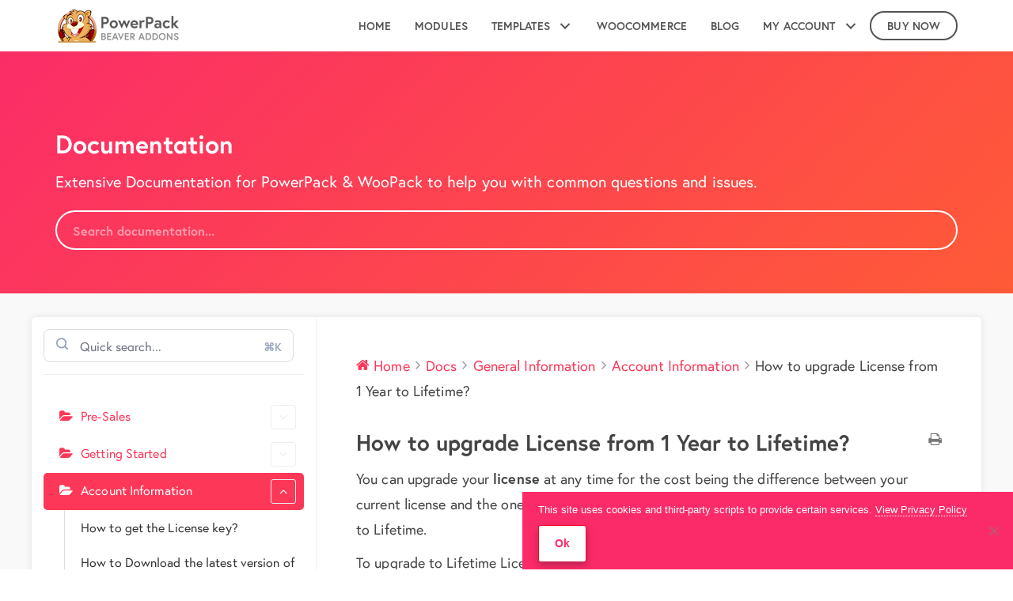

--- FILE ---
content_type: text/html; charset=UTF-8
request_url: https://wpbeaveraddons.com/docs/general-information/account-information/upgrade-license-1-year-lifetime/
body_size: 29933
content:
<!DOCTYPE html>
<html lang="en-US" prefix="og: https://ogp.me/ns#">
<head>
<meta charset="UTF-8" />
<meta name='viewport' content='width=device-width, initial-scale=1.0' />
<meta http-equiv='X-UA-Compatible' content='IE=edge' />
<link rel="profile" href="https://gmpg.org/xfn/11" />
	<style>img:is([sizes="auto" i], [sizes^="auto," i]) { contain-intrinsic-size: 3000px 1500px }</style>
	
<!-- Search Engine Optimization by Rank Math - https://rankmath.com/ -->
<title>How to upgrade License from 1 Year to Lifetime? - PowerPack Beaver Builder Addon</title>
<meta name="description" content="You can upgrade your license at any time for the cost being the difference between your current license and the one you are upgrading to. You can always"/>
<meta name="robots" content="follow, index, max-snippet:-1, max-video-preview:-1, max-image-preview:large"/>
<link rel="canonical" href="https://wpbeaveraddons.com/docs/general-information/account-information/upgrade-license-1-year-lifetime/" />
<meta property="og:locale" content="en_US" />
<meta property="og:type" content="article" />
<meta property="og:title" content="How to upgrade License from 1 Year to Lifetime? - PowerPack Beaver Builder Addon" />
<meta property="og:description" content="You can upgrade your license at any time for the cost being the difference between your current license and the one you are upgrading to. You can always" />
<meta property="og:url" content="https://wpbeaveraddons.com/docs/general-information/account-information/upgrade-license-1-year-lifetime/" />
<meta property="og:site_name" content="PowerPack Beaver Builder Addon" />
<meta property="article:publisher" content="https://www.facebook.com/beaveraddons/" />
<meta property="article:author" content="https://www.facebook.com/puneetsahalot" />
<meta property="og:updated_time" content="2025-06-30T11:05:19-07:00" />
<meta property="fb:admins" content="788833095" />
<meta property="og:image" content="https://wpbeaveraddons.com/wp-content/uploads/2017/07/powerpack-fb-image.jpg" />
<meta property="og:image:secure_url" content="https://wpbeaveraddons.com/wp-content/uploads/2017/07/powerpack-fb-image.jpg" />
<meta property="og:image:width" content="1200" />
<meta property="og:image:height" content="630" />
<meta property="og:image:alt" content="How to upgrade License from 1 Year to Lifetime?" />
<meta property="og:image:type" content="image/jpeg" />
<meta property="article:published_time" content="2019-08-01T03:37:39-07:00" />
<meta property="article:modified_time" content="2025-06-30T11:05:19-07:00" />
<meta name="twitter:card" content="summary_large_image" />
<meta name="twitter:title" content="How to upgrade License from 1 Year to Lifetime? - PowerPack Beaver Builder Addon" />
<meta name="twitter:description" content="You can upgrade your license at any time for the cost being the difference between your current license and the one you are upgrading to. You can always" />
<meta name="twitter:site" content="@beaveraddons" />
<meta name="twitter:creator" content="@beaveraddons" />
<meta name="twitter:image" content="https://wpbeaveraddons.com/wp-content/uploads/2017/07/powerpack-fb-image.jpg" />
<script type="application/ld+json" class="rank-math-schema">{"@context":"https://schema.org","@graph":[{"@type":"Organization","@id":"https://wpbeaveraddons.com/#organization","name":"IdeaBox Creations","url":"https://wpbeaveraddons.com","sameAs":["https://www.facebook.com/beaveraddons/","https://twitter.com/beaveraddons"],"logo":{"@type":"ImageObject","@id":"https://wpbeaveraddons.com/#logo","url":"https://wpbeaveraddons.com/wp-content/uploads/ibx-square.jpg","contentUrl":"https://wpbeaveraddons.com/wp-content/uploads/ibx-square.jpg","caption":"PowerPack Beaver Builder Addon","inLanguage":"en-US","width":"500","height":"500"}},{"@type":"WebSite","@id":"https://wpbeaveraddons.com/#website","url":"https://wpbeaveraddons.com","name":"PowerPack Beaver Builder Addon","publisher":{"@id":"https://wpbeaveraddons.com/#organization"},"inLanguage":"en-US"},{"@type":"ImageObject","@id":"https://wpbeaveraddons.com/wp-content/uploads/2017/07/powerpack-fb-image.jpg","url":"https://wpbeaveraddons.com/wp-content/uploads/2017/07/powerpack-fb-image.jpg","width":"1200","height":"630","inLanguage":"en-US"},{"@type":"BreadcrumbList","@id":"https://wpbeaveraddons.com/docs/general-information/account-information/upgrade-license-1-year-lifetime/#breadcrumb","itemListElement":[{"@type":"ListItem","position":"1","item":{"@id":"https://wpbeaveraddons.com","name":"Home"}},{"@type":"ListItem","position":"2","item":{"@id":"https://wpbeaveraddons.com/docs/general-information/","name":"General Information"}},{"@type":"ListItem","position":"3","item":{"@id":"https://wpbeaveraddons.com/docs/general-information/account-information/","name":"Account Information"}},{"@type":"ListItem","position":"4","item":{"@id":"https://wpbeaveraddons.com/docs/general-information/account-information/upgrade-license-1-year-lifetime/","name":"How to upgrade License from 1 Year to Lifetime?"}}]},{"@type":"WebPage","@id":"https://wpbeaveraddons.com/docs/general-information/account-information/upgrade-license-1-year-lifetime/#webpage","url":"https://wpbeaveraddons.com/docs/general-information/account-information/upgrade-license-1-year-lifetime/","name":"How to upgrade License from 1 Year to Lifetime? - PowerPack Beaver Builder Addon","datePublished":"2019-08-01T03:37:39-07:00","dateModified":"2025-06-30T11:05:19-07:00","isPartOf":{"@id":"https://wpbeaveraddons.com/#website"},"primaryImageOfPage":{"@id":"https://wpbeaveraddons.com/wp-content/uploads/2017/07/powerpack-fb-image.jpg"},"inLanguage":"en-US","breadcrumb":{"@id":"https://wpbeaveraddons.com/docs/general-information/account-information/upgrade-license-1-year-lifetime/#breadcrumb"}},{"@type":"Person","@id":"https://wpbeaveraddons.com/docs/general-information/account-information/upgrade-license-1-year-lifetime/#author","name":"Achal Jain","image":{"@type":"ImageObject","@id":"https://secure.gravatar.com/avatar/8dd811d0515586198dc8d4e7bf5c34d9b278d29756d51e34dbbb3706850b1265?s=96&amp;d=mm&amp;r=g","url":"https://secure.gravatar.com/avatar/8dd811d0515586198dc8d4e7bf5c34d9b278d29756d51e34dbbb3706850b1265?s=96&amp;d=mm&amp;r=g","caption":"Achal Jain","inLanguage":"en-US"},"sameAs":["http://wpbeaveraddons.com"],"worksFor":{"@id":"https://wpbeaveraddons.com/#organization"}},{"@type":"Article","headline":"How to upgrade License from 1 Year to Lifetime? - PowerPack Beaver Builder Addon","datePublished":"2019-08-01T03:37:39-07:00","dateModified":"2025-06-30T11:05:19-07:00","author":{"@id":"https://wpbeaveraddons.com/docs/general-information/account-information/upgrade-license-1-year-lifetime/#author","name":"Achal Jain"},"publisher":{"@id":"https://wpbeaveraddons.com/#organization"},"description":"You can upgrade your\u00a0license\u00a0at any time for the cost being the difference between your current\u00a0license and the one you are upgrading to. You can always","name":"How to upgrade License from 1 Year to Lifetime? - PowerPack Beaver Builder Addon","@id":"https://wpbeaveraddons.com/docs/general-information/account-information/upgrade-license-1-year-lifetime/#richSnippet","isPartOf":{"@id":"https://wpbeaveraddons.com/docs/general-information/account-information/upgrade-license-1-year-lifetime/#webpage"},"image":{"@id":"https://wpbeaveraddons.com/wp-content/uploads/2017/07/powerpack-fb-image.jpg"},"inLanguage":"en-US","mainEntityOfPage":{"@id":"https://wpbeaveraddons.com/docs/general-information/account-information/upgrade-license-1-year-lifetime/#webpage"}}]}</script>
<!-- /Rank Math WordPress SEO plugin -->

<link rel='dns-prefetch' href='//use.fontawesome.com' />
<link rel='dns-prefetch' href='//js.stripe.com' />
<link rel='dns-prefetch' href='//fonts.gstatic.com' />

<link rel="alternate" type="application/rss+xml" title="PowerPack Beaver Builder Addon &raquo; Feed" href="https://wpbeaveraddons.com/feed/" />
<link rel="alternate" type="application/rss+xml" title="PowerPack Beaver Builder Addon &raquo; Comments Feed" href="https://wpbeaveraddons.com/comments/feed/" />
<link rel="alternate" type="application/rss+xml" title="PowerPack Beaver Builder Addon &raquo; How to upgrade License from 1 Year to Lifetime? Comments Feed" href="https://wpbeaveraddons.com/docs/general-information/account-information/upgrade-license-1-year-lifetime/feed/" />
		<!-- This site uses the Google Analytics by MonsterInsights plugin v9.5.2 - Using Analytics tracking - https://www.monsterinsights.com/ -->
							<script src="//www.googletagmanager.com/gtag/js?id=G-G4H2KCRB04"  data-cfasync="false" data-wpfc-render="false" async></script>
			<script data-cfasync="false" data-wpfc-render="false">
				var mi_version = '9.5.2';
				var mi_track_user = true;
				var mi_no_track_reason = '';
								var MonsterInsightsDefaultLocations = {"page_location":"https:\/\/wpbeaveraddons.com\/docs\/general-information\/account-information\/upgrade-license-1-year-lifetime\/"};
				if ( typeof MonsterInsightsPrivacyGuardFilter === 'function' ) {
					var MonsterInsightsLocations = (typeof MonsterInsightsExcludeQuery === 'object') ? MonsterInsightsPrivacyGuardFilter( MonsterInsightsExcludeQuery ) : MonsterInsightsPrivacyGuardFilter( MonsterInsightsDefaultLocations );
				} else {
					var MonsterInsightsLocations = (typeof MonsterInsightsExcludeQuery === 'object') ? MonsterInsightsExcludeQuery : MonsterInsightsDefaultLocations;
				}

								var disableStrs = [
										'ga-disable-G-G4H2KCRB04',
									];

				/* Function to detect opted out users */
				function __gtagTrackerIsOptedOut() {
					for (var index = 0; index < disableStrs.length; index++) {
						if (document.cookie.indexOf(disableStrs[index] + '=true') > -1) {
							return true;
						}
					}

					return false;
				}

				/* Disable tracking if the opt-out cookie exists. */
				if (__gtagTrackerIsOptedOut()) {
					for (var index = 0; index < disableStrs.length; index++) {
						window[disableStrs[index]] = true;
					}
				}

				/* Opt-out function */
				function __gtagTrackerOptout() {
					for (var index = 0; index < disableStrs.length; index++) {
						document.cookie = disableStrs[index] + '=true; expires=Thu, 31 Dec 2099 23:59:59 UTC; path=/';
						window[disableStrs[index]] = true;
					}
				}

				if ('undefined' === typeof gaOptout) {
					function gaOptout() {
						__gtagTrackerOptout();
					}
				}
								window.dataLayer = window.dataLayer || [];

				window.MonsterInsightsDualTracker = {
					helpers: {},
					trackers: {},
				};
				if (mi_track_user) {
					function __gtagDataLayer() {
						dataLayer.push(arguments);
					}

					function __gtagTracker(type, name, parameters) {
						if (!parameters) {
							parameters = {};
						}

						if (parameters.send_to) {
							__gtagDataLayer.apply(null, arguments);
							return;
						}

						if (type === 'event') {
														parameters.send_to = monsterinsights_frontend.v4_id;
							var hookName = name;
							if (typeof parameters['event_category'] !== 'undefined') {
								hookName = parameters['event_category'] + ':' + name;
							}

							if (typeof MonsterInsightsDualTracker.trackers[hookName] !== 'undefined') {
								MonsterInsightsDualTracker.trackers[hookName](parameters);
							} else {
								__gtagDataLayer('event', name, parameters);
							}
							
						} else {
							__gtagDataLayer.apply(null, arguments);
						}
					}

					__gtagTracker('js', new Date());
					__gtagTracker('set', {
						'developer_id.dZGIzZG': true,
											});
					if ( MonsterInsightsLocations.page_location ) {
						__gtagTracker('set', MonsterInsightsLocations);
					}
										__gtagTracker('config', 'G-G4H2KCRB04', {"forceSSL":"true"} );
															window.gtag = __gtagTracker;										(function () {
						/* https://developers.google.com/analytics/devguides/collection/analyticsjs/ */
						/* ga and __gaTracker compatibility shim. */
						var noopfn = function () {
							return null;
						};
						var newtracker = function () {
							return new Tracker();
						};
						var Tracker = function () {
							return null;
						};
						var p = Tracker.prototype;
						p.get = noopfn;
						p.set = noopfn;
						p.send = function () {
							var args = Array.prototype.slice.call(arguments);
							args.unshift('send');
							__gaTracker.apply(null, args);
						};
						var __gaTracker = function () {
							var len = arguments.length;
							if (len === 0) {
								return;
							}
							var f = arguments[len - 1];
							if (typeof f !== 'object' || f === null || typeof f.hitCallback !== 'function') {
								if ('send' === arguments[0]) {
									var hitConverted, hitObject = false, action;
									if ('event' === arguments[1]) {
										if ('undefined' !== typeof arguments[3]) {
											hitObject = {
												'eventAction': arguments[3],
												'eventCategory': arguments[2],
												'eventLabel': arguments[4],
												'value': arguments[5] ? arguments[5] : 1,
											}
										}
									}
									if ('pageview' === arguments[1]) {
										if ('undefined' !== typeof arguments[2]) {
											hitObject = {
												'eventAction': 'page_view',
												'page_path': arguments[2],
											}
										}
									}
									if (typeof arguments[2] === 'object') {
										hitObject = arguments[2];
									}
									if (typeof arguments[5] === 'object') {
										Object.assign(hitObject, arguments[5]);
									}
									if ('undefined' !== typeof arguments[1].hitType) {
										hitObject = arguments[1];
										if ('pageview' === hitObject.hitType) {
											hitObject.eventAction = 'page_view';
										}
									}
									if (hitObject) {
										action = 'timing' === arguments[1].hitType ? 'timing_complete' : hitObject.eventAction;
										hitConverted = mapArgs(hitObject);
										__gtagTracker('event', action, hitConverted);
									}
								}
								return;
							}

							function mapArgs(args) {
								var arg, hit = {};
								var gaMap = {
									'eventCategory': 'event_category',
									'eventAction': 'event_action',
									'eventLabel': 'event_label',
									'eventValue': 'event_value',
									'nonInteraction': 'non_interaction',
									'timingCategory': 'event_category',
									'timingVar': 'name',
									'timingValue': 'value',
									'timingLabel': 'event_label',
									'page': 'page_path',
									'location': 'page_location',
									'title': 'page_title',
									'referrer' : 'page_referrer',
								};
								for (arg in args) {
																		if (!(!args.hasOwnProperty(arg) || !gaMap.hasOwnProperty(arg))) {
										hit[gaMap[arg]] = args[arg];
									} else {
										hit[arg] = args[arg];
									}
								}
								return hit;
							}

							try {
								f.hitCallback();
							} catch (ex) {
							}
						};
						__gaTracker.create = newtracker;
						__gaTracker.getByName = newtracker;
						__gaTracker.getAll = function () {
							return [];
						};
						__gaTracker.remove = noopfn;
						__gaTracker.loaded = true;
						window['__gaTracker'] = __gaTracker;
					})();
									} else {
										console.log("");
					(function () {
						function __gtagTracker() {
							return null;
						}

						window['__gtagTracker'] = __gtagTracker;
						window['gtag'] = __gtagTracker;
					})();
									}
			</script>
				<!-- / Google Analytics by MonsterInsights -->
		<link data-minify="1" rel='stylesheet' id='wedocs-block-style-css' href='https://wpbeaveraddons.com/wp-content/cache/min/1/wp-content/plugins/wedocs/assets/build/style-block.css?ver=1767789070' media='all' />
<link data-minify="1" rel='stylesheet' id='wedocs-styles-css' href='https://wpbeaveraddons.com/wp-content/cache/min/1/wp-content/plugins/wedocs/assets/build/frontend.css?ver=1767789279' media='all' />
<style id='wp-emoji-styles-inline-css'>

	img.wp-smiley, img.emoji {
		display: inline !important;
		border: none !important;
		box-shadow: none !important;
		height: 1em !important;
		width: 1em !important;
		margin: 0 0.07em !important;
		vertical-align: -0.1em !important;
		background: none !important;
		padding: 0 !important;
	}
</style>
<link rel='stylesheet' id='wp-block-library-css' href='https://wpbeaveraddons.com/wp-includes/css/dist/block-library/style.min.css?ver=7b6b6f91c9bcd89ab0671355aaddaab3' media='all' />
<style id='wp-block-library-theme-inline-css'>
.wp-block-audio :where(figcaption){color:#555;font-size:13px;text-align:center}.is-dark-theme .wp-block-audio :where(figcaption){color:#ffffffa6}.wp-block-audio{margin:0 0 1em}.wp-block-code{border:1px solid #ccc;border-radius:4px;font-family:Menlo,Consolas,monaco,monospace;padding:.8em 1em}.wp-block-embed :where(figcaption){color:#555;font-size:13px;text-align:center}.is-dark-theme .wp-block-embed :where(figcaption){color:#ffffffa6}.wp-block-embed{margin:0 0 1em}.blocks-gallery-caption{color:#555;font-size:13px;text-align:center}.is-dark-theme .blocks-gallery-caption{color:#ffffffa6}:root :where(.wp-block-image figcaption){color:#555;font-size:13px;text-align:center}.is-dark-theme :root :where(.wp-block-image figcaption){color:#ffffffa6}.wp-block-image{margin:0 0 1em}.wp-block-pullquote{border-bottom:4px solid;border-top:4px solid;color:currentColor;margin-bottom:1.75em}.wp-block-pullquote cite,.wp-block-pullquote footer,.wp-block-pullquote__citation{color:currentColor;font-size:.8125em;font-style:normal;text-transform:uppercase}.wp-block-quote{border-left:.25em solid;margin:0 0 1.75em;padding-left:1em}.wp-block-quote cite,.wp-block-quote footer{color:currentColor;font-size:.8125em;font-style:normal;position:relative}.wp-block-quote:where(.has-text-align-right){border-left:none;border-right:.25em solid;padding-left:0;padding-right:1em}.wp-block-quote:where(.has-text-align-center){border:none;padding-left:0}.wp-block-quote.is-large,.wp-block-quote.is-style-large,.wp-block-quote:where(.is-style-plain){border:none}.wp-block-search .wp-block-search__label{font-weight:700}.wp-block-search__button{border:1px solid #ccc;padding:.375em .625em}:where(.wp-block-group.has-background){padding:1.25em 2.375em}.wp-block-separator.has-css-opacity{opacity:.4}.wp-block-separator{border:none;border-bottom:2px solid;margin-left:auto;margin-right:auto}.wp-block-separator.has-alpha-channel-opacity{opacity:1}.wp-block-separator:not(.is-style-wide):not(.is-style-dots){width:100px}.wp-block-separator.has-background:not(.is-style-dots){border-bottom:none;height:1px}.wp-block-separator.has-background:not(.is-style-wide):not(.is-style-dots){height:2px}.wp-block-table{margin:0 0 1em}.wp-block-table td,.wp-block-table th{word-break:normal}.wp-block-table :where(figcaption){color:#555;font-size:13px;text-align:center}.is-dark-theme .wp-block-table :where(figcaption){color:#ffffffa6}.wp-block-video :where(figcaption){color:#555;font-size:13px;text-align:center}.is-dark-theme .wp-block-video :where(figcaption){color:#ffffffa6}.wp-block-video{margin:0 0 1em}:root :where(.wp-block-template-part.has-background){margin-bottom:0;margin-top:0;padding:1.25em 2.375em}
</style>
<style id='classic-theme-styles-inline-css'>
/*! This file is auto-generated */
.wp-block-button__link{color:#fff;background-color:#32373c;border-radius:9999px;box-shadow:none;text-decoration:none;padding:calc(.667em + 2px) calc(1.333em + 2px);font-size:1.125em}.wp-block-file__button{background:#32373c;color:#fff;text-decoration:none}
</style>
<style id='ideabox-toc-style-inline-css'>
html{scroll-behavior:auto !important}.ib-toc-container .ib-toc-icon-collapse,.ib-toc-container .ib-toc-icon-expand{display:none;height:20px;line-height:1}.ib-toc-container .ib-toc-icon-collapse svg,.ib-toc-container .ib-toc-icon-expand svg{fill:var(--fill)}.ib-toc-container.ib-toc-expanded .ib-toc-icon-collapse{display:inline}.ib-toc-container.ib-toc-collapsed .ib-toc-icon-expand{display:inline}.ib-toc-container .ib-toc-header{padding:10px 20px;display:flex;flex-direction:row;justify-content:space-between;align-items:center;cursor:pointer}.ib-toc-container .ib-toc-header .ib-toc-header-right{display:flex}.ib-toc-container .ib-toc-body{padding:20px}.ib-toc-container .ib-toc-separator{height:1px;background-color:#333}.ib-toc-container .ib-toc-anchors{margin:0;padding:0}.ib-toc-container .ib-toc-anchors ul,.ib-toc-container .ib-toc-anchors ol{padding-left:45px}.ib-toc-container .ib-toc-anchors li{margin-top:var(--listSpacing)}.ib-toc-container .ib-toc-anchors>li:first-of-type{margin-top:0}.ib-toc-container .ib-toc-anchors a{color:var(--linkColor)}.ib-toc-container ol{list-style:none !important;counter-reset:item}.ib-toc-container ol li{counter-increment:item}.ib-toc-container ol li:before{content:counters(item, ".") " ";display:inline-block;margin-right:.5em;text-align:right}.ib-toc-container ol.ib-toc-anchors>li:before{content:counters(item, ".") ". "}

</style>
<link data-minify="1" rel='stylesheet' id='edd-blocks-css' href='https://wpbeaveraddons.com/wp-content/cache/min/1/wp-content/plugins/easy-digital-downloads/includes/blocks/assets/css/edd-blocks.css?ver=1767789070' media='all' />
<style id='font-awesome-svg-styles-default-inline-css'>
.svg-inline--fa {
  display: inline-block;
  height: 1em;
  overflow: visible;
  vertical-align: -.125em;
}
</style>
<link data-minify="1" rel='stylesheet' id='font-awesome-svg-styles-css' href='https://wpbeaveraddons.com/wp-content/cache/min/1/wp-content/uploads/font-awesome/v6.7.2/css/svg-with-js.css?ver=1767789070' media='all' />
<style id='font-awesome-svg-styles-inline-css'>
   .wp-block-font-awesome-icon svg::before,
   .wp-rich-text-font-awesome-icon svg::before {content: unset;}
</style>
<style id='global-styles-inline-css'>
:root{--wp--preset--aspect-ratio--square: 1;--wp--preset--aspect-ratio--4-3: 4/3;--wp--preset--aspect-ratio--3-4: 3/4;--wp--preset--aspect-ratio--3-2: 3/2;--wp--preset--aspect-ratio--2-3: 2/3;--wp--preset--aspect-ratio--16-9: 16/9;--wp--preset--aspect-ratio--9-16: 9/16;--wp--preset--color--black: #000000;--wp--preset--color--cyan-bluish-gray: #abb8c3;--wp--preset--color--white: #ffffff;--wp--preset--color--pale-pink: #f78da7;--wp--preset--color--vivid-red: #cf2e2e;--wp--preset--color--luminous-vivid-orange: #ff6900;--wp--preset--color--luminous-vivid-amber: #fcb900;--wp--preset--color--light-green-cyan: #7bdcb5;--wp--preset--color--vivid-green-cyan: #00d084;--wp--preset--color--pale-cyan-blue: #8ed1fc;--wp--preset--color--vivid-cyan-blue: #0693e3;--wp--preset--color--vivid-purple: #9b51e0;--wp--preset--color--fl-heading-text: #444444;--wp--preset--color--fl-body-bg: #ffffff;--wp--preset--color--fl-body-text: #444444;--wp--preset--color--fl-accent: #fd3758;--wp--preset--color--fl-accent-hover: #fd3758;--wp--preset--color--fl-topbar-bg: #f3f3f3;--wp--preset--color--fl-topbar-text: #000000;--wp--preset--color--fl-topbar-link: #428bca;--wp--preset--color--fl-topbar-hover: #428bca;--wp--preset--color--fl-header-bg: #ffffff;--wp--preset--color--fl-header-text: #ffffff;--wp--preset--color--fl-header-link: #ffffff;--wp--preset--color--fl-header-hover: #428bca;--wp--preset--color--fl-nav-bg: #ffffff;--wp--preset--color--fl-nav-link: #428bca;--wp--preset--color--fl-nav-hover: #428bca;--wp--preset--color--fl-content-bg: #ffffff;--wp--preset--color--fl-footer-widgets-bg: #ffffff;--wp--preset--color--fl-footer-widgets-text: #000000;--wp--preset--color--fl-footer-widgets-link: #fb2b69;--wp--preset--color--fl-footer-widgets-hover: #fb2b69;--wp--preset--color--fl-footer-bg: #ffffff;--wp--preset--color--fl-footer-text: #000000;--wp--preset--color--fl-footer-link: #fb2b69;--wp--preset--color--fl-footer-hover: #fb2b69;--wp--preset--gradient--vivid-cyan-blue-to-vivid-purple: linear-gradient(135deg,rgba(6,147,227,1) 0%,rgb(155,81,224) 100%);--wp--preset--gradient--light-green-cyan-to-vivid-green-cyan: linear-gradient(135deg,rgb(122,220,180) 0%,rgb(0,208,130) 100%);--wp--preset--gradient--luminous-vivid-amber-to-luminous-vivid-orange: linear-gradient(135deg,rgba(252,185,0,1) 0%,rgba(255,105,0,1) 100%);--wp--preset--gradient--luminous-vivid-orange-to-vivid-red: linear-gradient(135deg,rgba(255,105,0,1) 0%,rgb(207,46,46) 100%);--wp--preset--gradient--very-light-gray-to-cyan-bluish-gray: linear-gradient(135deg,rgb(238,238,238) 0%,rgb(169,184,195) 100%);--wp--preset--gradient--cool-to-warm-spectrum: linear-gradient(135deg,rgb(74,234,220) 0%,rgb(151,120,209) 20%,rgb(207,42,186) 40%,rgb(238,44,130) 60%,rgb(251,105,98) 80%,rgb(254,248,76) 100%);--wp--preset--gradient--blush-light-purple: linear-gradient(135deg,rgb(255,206,236) 0%,rgb(152,150,240) 100%);--wp--preset--gradient--blush-bordeaux: linear-gradient(135deg,rgb(254,205,165) 0%,rgb(254,45,45) 50%,rgb(107,0,62) 100%);--wp--preset--gradient--luminous-dusk: linear-gradient(135deg,rgb(255,203,112) 0%,rgb(199,81,192) 50%,rgb(65,88,208) 100%);--wp--preset--gradient--pale-ocean: linear-gradient(135deg,rgb(255,245,203) 0%,rgb(182,227,212) 50%,rgb(51,167,181) 100%);--wp--preset--gradient--electric-grass: linear-gradient(135deg,rgb(202,248,128) 0%,rgb(113,206,126) 100%);--wp--preset--gradient--midnight: linear-gradient(135deg,rgb(2,3,129) 0%,rgb(40,116,252) 100%);--wp--preset--font-size--small: 13px;--wp--preset--font-size--medium: 20px;--wp--preset--font-size--large: 36px;--wp--preset--font-size--x-large: 42px;--wp--preset--spacing--20: 0.44rem;--wp--preset--spacing--30: 0.67rem;--wp--preset--spacing--40: 1rem;--wp--preset--spacing--50: 1.5rem;--wp--preset--spacing--60: 2.25rem;--wp--preset--spacing--70: 3.38rem;--wp--preset--spacing--80: 5.06rem;--wp--preset--shadow--natural: 6px 6px 9px rgba(0, 0, 0, 0.2);--wp--preset--shadow--deep: 12px 12px 50px rgba(0, 0, 0, 0.4);--wp--preset--shadow--sharp: 6px 6px 0px rgba(0, 0, 0, 0.2);--wp--preset--shadow--outlined: 6px 6px 0px -3px rgba(255, 255, 255, 1), 6px 6px rgba(0, 0, 0, 1);--wp--preset--shadow--crisp: 6px 6px 0px rgba(0, 0, 0, 1);}:where(.is-layout-flex){gap: 0.5em;}:where(.is-layout-grid){gap: 0.5em;}body .is-layout-flex{display: flex;}.is-layout-flex{flex-wrap: wrap;align-items: center;}.is-layout-flex > :is(*, div){margin: 0;}body .is-layout-grid{display: grid;}.is-layout-grid > :is(*, div){margin: 0;}:where(.wp-block-columns.is-layout-flex){gap: 2em;}:where(.wp-block-columns.is-layout-grid){gap: 2em;}:where(.wp-block-post-template.is-layout-flex){gap: 1.25em;}:where(.wp-block-post-template.is-layout-grid){gap: 1.25em;}.has-black-color{color: var(--wp--preset--color--black) !important;}.has-cyan-bluish-gray-color{color: var(--wp--preset--color--cyan-bluish-gray) !important;}.has-white-color{color: var(--wp--preset--color--white) !important;}.has-pale-pink-color{color: var(--wp--preset--color--pale-pink) !important;}.has-vivid-red-color{color: var(--wp--preset--color--vivid-red) !important;}.has-luminous-vivid-orange-color{color: var(--wp--preset--color--luminous-vivid-orange) !important;}.has-luminous-vivid-amber-color{color: var(--wp--preset--color--luminous-vivid-amber) !important;}.has-light-green-cyan-color{color: var(--wp--preset--color--light-green-cyan) !important;}.has-vivid-green-cyan-color{color: var(--wp--preset--color--vivid-green-cyan) !important;}.has-pale-cyan-blue-color{color: var(--wp--preset--color--pale-cyan-blue) !important;}.has-vivid-cyan-blue-color{color: var(--wp--preset--color--vivid-cyan-blue) !important;}.has-vivid-purple-color{color: var(--wp--preset--color--vivid-purple) !important;}.has-black-background-color{background-color: var(--wp--preset--color--black) !important;}.has-cyan-bluish-gray-background-color{background-color: var(--wp--preset--color--cyan-bluish-gray) !important;}.has-white-background-color{background-color: var(--wp--preset--color--white) !important;}.has-pale-pink-background-color{background-color: var(--wp--preset--color--pale-pink) !important;}.has-vivid-red-background-color{background-color: var(--wp--preset--color--vivid-red) !important;}.has-luminous-vivid-orange-background-color{background-color: var(--wp--preset--color--luminous-vivid-orange) !important;}.has-luminous-vivid-amber-background-color{background-color: var(--wp--preset--color--luminous-vivid-amber) !important;}.has-light-green-cyan-background-color{background-color: var(--wp--preset--color--light-green-cyan) !important;}.has-vivid-green-cyan-background-color{background-color: var(--wp--preset--color--vivid-green-cyan) !important;}.has-pale-cyan-blue-background-color{background-color: var(--wp--preset--color--pale-cyan-blue) !important;}.has-vivid-cyan-blue-background-color{background-color: var(--wp--preset--color--vivid-cyan-blue) !important;}.has-vivid-purple-background-color{background-color: var(--wp--preset--color--vivid-purple) !important;}.has-black-border-color{border-color: var(--wp--preset--color--black) !important;}.has-cyan-bluish-gray-border-color{border-color: var(--wp--preset--color--cyan-bluish-gray) !important;}.has-white-border-color{border-color: var(--wp--preset--color--white) !important;}.has-pale-pink-border-color{border-color: var(--wp--preset--color--pale-pink) !important;}.has-vivid-red-border-color{border-color: var(--wp--preset--color--vivid-red) !important;}.has-luminous-vivid-orange-border-color{border-color: var(--wp--preset--color--luminous-vivid-orange) !important;}.has-luminous-vivid-amber-border-color{border-color: var(--wp--preset--color--luminous-vivid-amber) !important;}.has-light-green-cyan-border-color{border-color: var(--wp--preset--color--light-green-cyan) !important;}.has-vivid-green-cyan-border-color{border-color: var(--wp--preset--color--vivid-green-cyan) !important;}.has-pale-cyan-blue-border-color{border-color: var(--wp--preset--color--pale-cyan-blue) !important;}.has-vivid-cyan-blue-border-color{border-color: var(--wp--preset--color--vivid-cyan-blue) !important;}.has-vivid-purple-border-color{border-color: var(--wp--preset--color--vivid-purple) !important;}.has-vivid-cyan-blue-to-vivid-purple-gradient-background{background: var(--wp--preset--gradient--vivid-cyan-blue-to-vivid-purple) !important;}.has-light-green-cyan-to-vivid-green-cyan-gradient-background{background: var(--wp--preset--gradient--light-green-cyan-to-vivid-green-cyan) !important;}.has-luminous-vivid-amber-to-luminous-vivid-orange-gradient-background{background: var(--wp--preset--gradient--luminous-vivid-amber-to-luminous-vivid-orange) !important;}.has-luminous-vivid-orange-to-vivid-red-gradient-background{background: var(--wp--preset--gradient--luminous-vivid-orange-to-vivid-red) !important;}.has-very-light-gray-to-cyan-bluish-gray-gradient-background{background: var(--wp--preset--gradient--very-light-gray-to-cyan-bluish-gray) !important;}.has-cool-to-warm-spectrum-gradient-background{background: var(--wp--preset--gradient--cool-to-warm-spectrum) !important;}.has-blush-light-purple-gradient-background{background: var(--wp--preset--gradient--blush-light-purple) !important;}.has-blush-bordeaux-gradient-background{background: var(--wp--preset--gradient--blush-bordeaux) !important;}.has-luminous-dusk-gradient-background{background: var(--wp--preset--gradient--luminous-dusk) !important;}.has-pale-ocean-gradient-background{background: var(--wp--preset--gradient--pale-ocean) !important;}.has-electric-grass-gradient-background{background: var(--wp--preset--gradient--electric-grass) !important;}.has-midnight-gradient-background{background: var(--wp--preset--gradient--midnight) !important;}.has-small-font-size{font-size: var(--wp--preset--font-size--small) !important;}.has-medium-font-size{font-size: var(--wp--preset--font-size--medium) !important;}.has-large-font-size{font-size: var(--wp--preset--font-size--large) !important;}.has-x-large-font-size{font-size: var(--wp--preset--font-size--x-large) !important;}
:where(.wp-block-post-template.is-layout-flex){gap: 1.25em;}:where(.wp-block-post-template.is-layout-grid){gap: 1.25em;}
:where(.wp-block-columns.is-layout-flex){gap: 2em;}:where(.wp-block-columns.is-layout-grid){gap: 2em;}
:root :where(.wp-block-pullquote){font-size: 1.5em;line-height: 1.6;}
</style>
<link rel='stylesheet' id='cookie-notice-front-css' href='https://wpbeaveraddons.com/wp-content/plugins/cookie-notice/css/front.min.css?ver=2.5.8' media='all' />
<link rel='stylesheet' id='affwp-forms-css' href='https://wpbeaveraddons.com/wp-content/plugins/affiliate-wp/assets/css/forms.min.css?ver=2.7.4' media='all' />
<link data-minify="1" rel='stylesheet' id='fl-builder-layout-bundle-2d22fcbe0aa2d9ecdc39acfaf99cbdab-css' href='https://wpbeaveraddons.com/wp-content/cache/min/1/wp-content/uploads/bb-plugin/cache/2d22fcbe0aa2d9ecdc39acfaf99cbdab-layout-bundle.css?ver=1767789280' media='all' />
<link data-minify="1" rel='stylesheet' id='edd-recurring-css' href='https://wpbeaveraddons.com/wp-content/cache/min/1/wp-content/plugins/edd-recurring/assets/css/styles.css?ver=1767789071' media='all' />
<link data-minify="1" rel='stylesheet' id='font-awesome-official-css' href='https://wpbeaveraddons.com/wp-content/cache/min/1/releases/v6.7.2/css/all.css?ver=1767789071' media='all' crossorigin="anonymous" />
<link data-minify="1" rel='stylesheet' id='searchwp-live-search-css' href='https://wpbeaveraddons.com/wp-content/cache/min/1/wp-content/plugins/searchwp-live-ajax-search/assets/styles/style.css?ver=1767789071' media='all' />
<link rel='stylesheet' id='jquery-magnificpopup-css' href='https://wpbeaveraddons.com/wp-content/plugins/bb-plugin/css/jquery.magnificpopup.min.css?ver=2.9.4' media='all' />
<link data-minify="1" rel='stylesheet' id='bootstrap-css' href='https://wpbeaveraddons.com/wp-content/cache/min/1/wp-content/themes/bb-theme/css/bootstrap.min.css?ver=1767789071' media='all' />
<link data-minify="1" rel='stylesheet' id='fl-automator-skin-css' href='https://wpbeaveraddons.com/wp-content/cache/min/1/wp-content/uploads/bb-theme/skin-68b93a3a980fc.css?ver=1767789071' media='all' />
<link data-minify="1" rel='stylesheet' id='fl-child-theme-css' href='https://wpbeaveraddons.com/wp-content/cache/min/1/wp-content/themes/beaver-addons-theme/style.css?ver=1767789071' media='all' />
<link rel='stylesheet' id='pp-animate-css' href='https://wpbeaveraddons.com/wp-content/plugins/bbpowerpack/assets/css/animate.min.css?ver=3.5.1' media='all' />
<style id='rocket-lazyload-inline-css'>
.rll-youtube-player{position:relative;padding-bottom:56.23%;height:0;overflow:hidden;max-width:100%;}.rll-youtube-player:focus-within{outline: 2px solid currentColor;outline-offset: 5px;}.rll-youtube-player iframe{position:absolute;top:0;left:0;width:100%;height:100%;z-index:100;background:0 0}.rll-youtube-player img{bottom:0;display:block;left:0;margin:auto;max-width:100%;width:100%;position:absolute;right:0;top:0;border:none;height:auto;-webkit-transition:.4s all;-moz-transition:.4s all;transition:.4s all}.rll-youtube-player img:hover{-webkit-filter:brightness(75%)}.rll-youtube-player .play{height:100%;width:100%;left:0;top:0;position:absolute;background:url(https://wpbeaveraddons.com/wp-content/plugins/wp-rocket/assets/img/youtube.png) no-repeat center;background-color: transparent !important;cursor:pointer;border:none;}
</style>
<link data-minify="1" rel='stylesheet' id='font-awesome-official-v4shim-css' href='https://wpbeaveraddons.com/wp-content/cache/min/1/releases/v6.7.2/css/v4-shims.css?ver=1767789071' media='all' crossorigin="anonymous" />
<script src="https://wpbeaveraddons.com/wp-includes/js/jquery/jquery.min.js?ver=3.7.1" id="jquery-core-js"></script>
<script src="https://wpbeaveraddons.com/wp-includes/js/jquery/jquery-migrate.min.js?ver=3.4.1" id="jquery-migrate-js"></script>
<script src="https://wpbeaveraddons.com/wp-content/plugins/google-analytics-premium/assets/js/frontend-gtag.min.js?ver=9.5.2" id="monsterinsights-frontend-script-js" async data-wp-strategy="async"></script>
<script data-cfasync="false" data-wpfc-render="false" id='monsterinsights-frontend-script-js-extra'>var monsterinsights_frontend = {"js_events_tracking":"true","download_extensions":"doc,pdf,ppt,zip,xls,docx,pptx,xlsx","inbound_paths":"[]","home_url":"https:\/\/wpbeaveraddons.com","hash_tracking":"false","v4_id":"G-G4H2KCRB04"};</script>
<script src="https://wpbeaveraddons.com/wp-content/plugins/table-of-contents/assets/js/frontend.js?ver=1.0.2" id="ideabox-toc-script-js"></script>
<script id="jquery-cookie-js-extra">
var affwp_scripts = {"ajaxurl":"https:\/\/wpbeaveraddons.com\/wp-admin\/admin-ajax.php"};
</script>
<script src="https://wpbeaveraddons.com/wp-content/plugins/bbpowerpack/assets/js/jquery.cookie.min.js?ver=1.4.1" id="jquery-cookie-js"></script>
<script id="affwp-tracking-js-extra">
var affwp_debug_vars = {"integrations":{"edd":"Easy Digital Downloads"},"version":"2.7.4","currency":"USD","ref_cookie":"affwp_ref","visit_cookie":"affwp_ref_visit_id","campaign_cookie":"affwp_campaign"};
</script>
<script src="https://wpbeaveraddons.com/wp-content/plugins/affiliate-wp/assets/js/tracking.min.js?ver=2.7.4" id="affwp-tracking-js"></script>
<script src="https://wpbeaveraddons.com/wp-content/themes/beaver-addons-theme/assets/js/clipboard.min.js?ver=7b6b6f91c9bcd89ab0671355aaddaab3" id="wpba-clipboard-js"></script>
<script id="wpba-theme-js-extra">
var wpba = {"logout_url":"https:\/\/wpbeaveraddons.com\/wp-login.php?action=logout&redirect_to=https%3A%2F%2Fwpbeaveraddons.com%2Fmy-account&_wpnonce=69eb77903c"};
</script>
<script src="https://wpbeaveraddons.com/wp-content/themes/beaver-addons-theme/assets/js/main.js?ver=1" id="wpba-theme-js"></script>
<link rel="https://api.w.org/" href="https://wpbeaveraddons.com/wp-json/" /><link rel="alternate" title="JSON" type="application/json" href="https://wpbeaveraddons.com/wp-json/wp/v2/docs/210302" /><link rel="EditURI" type="application/rsd+xml" title="RSD" href="https://wpbeaveraddons.com/xmlrpc.php?rsd" />

<link rel='shortlink' href='https://wpbeaveraddons.com/?p=210302' />
<link rel="alternate" title="oEmbed (JSON)" type="application/json+oembed" href="https://wpbeaveraddons.com/wp-json/oembed/1.0/embed?url=https%3A%2F%2Fwpbeaveraddons.com%2Fdocs%2Fgeneral-information%2Faccount-information%2Fupgrade-license-1-year-lifetime%2F" />
<link rel="alternate" title="oEmbed (XML)" type="text/xml+oembed" href="https://wpbeaveraddons.com/wp-json/oembed/1.0/embed?url=https%3A%2F%2Fwpbeaveraddons.com%2Fdocs%2Fgeneral-information%2Faccount-information%2Fupgrade-license-1-year-lifetime%2F&#038;format=xml" />
		<script>
			var bb_powerpack = {
				version: '2.40.7',
				getAjaxUrl: function() { return atob( 'aHR0cHM6Ly93cGJlYXZlcmFkZG9ucy5jb20vd3AtYWRtaW4vYWRtaW4tYWpheC5waHA=' ); },
				callback: function() {},
				mapMarkerData: {},
				post_id: '210302',
				search_term: '',
				current_page: 'https://wpbeaveraddons.com/docs/general-information/account-information/upgrade-license-1-year-lifetime/',
				conditionals: {
					is_front_page: false,
					is_home: false,
					is_archive: false,
					current_post_type: '',
					is_tax: false,
										is_author: false,
					current_author: false,
					is_search: false,
									}
			};
		</script>
				<script type="text/javascript">
		var AFFWP = AFFWP || {};
		AFFWP.referral_var = 'ref';
		AFFWP.expiration = 30;
		AFFWP.debug = 0;


		AFFWP.referral_credit_last = 1;
		</script>
<meta name="generator" content="Easy Digital Downloads v3.3.5.2" />
	<style id="wpba-modules-nav-style">
	.fl-page {
		transition: 0.3s transform ease-in-out;
	}
	.wpba-modules-nav-overlay {
		position: fixed;
		width: 100%;
		height: 100%;
		top: 0;
		left: 0;
		z-index: 99998;
		background: rgba(0,0,0,0.1);
		opacity: 0;
		visibility: hidden;
		transition: 0.3s opacity ease-in-out, 0.3s visibility ease-in-out;
	}
	body.wpba-modules-nav-open .wpba-modules-nav-overlay {
		opacity: 1;
		visibility: visible;
	}
	.wpba-modules-nav {
	    position: fixed;
		top: 0;
		right: 0;
		height: 100%;
		overflow-x: hidden;
		overflow-y: auto;
		max-width: 270px;
		width: 270px;
		padding: 20px;
		background: #fff;
		z-index: 99999999;
		box-shadow: 0 0 18px 0 rgba(0,0,0,0.1);
		transform: translateX(320px);
		transition: 0.3s transform ease-in-out;
		will-change: transform;
		-webkit-overflow-scrolling: touch;
		-webkit-backface-visibility: hidden;
	}
	body.wpba-modules-nav-open .wpba-modules-nav {
		transform: translateX(0);
	}
	body.wpba-modules-nav-open .fl-page {
		transform: translateX(-270px);
		transition: 0.3s transform ease-in-out;
	}
	.wpba-modules-nav .wpba-modules-nav-header {
	    position: absolute;
		top: 0;
		left: 0;
		width: 100%;
		height: 40px;
		border-bottom: 1px solid #eee;
	}
	.wpba-modules-nav .wpba-modules-nav-content {
		margin-top: 20px;
	}
	.wpba-modules-nav .wpba-modules-category {
	    text-transform: uppercase;
		font-weight: bold;
		font-size: 14px;
		letter-spacing: 1px;
		border-top: 1px solid #eee;
		border-bottom: 1px solid transparent;
		margin: 0 -20px;
		padding: 10px 20px;
		cursor: pointer;
	}
	.wpba-modules-nav .wpba-modules-category-wrap:first-child .wpba-modules-category {
		border-top: 0;
	}
	.wpba-modules-nav .wpba-modules-category-wrap:last-child .wpba-modules-category,
	.wpba-modules-nav .wpba-modules-category-wrap .wpba-modules-category.active {
		border-bottom-color: #eee;
	}
	.wpba-modules-nav .wpba-modules-category:after {
		/*content: "";
		display: block;
		width: 30px;
		height: 2px;
		background: #2d94e3;
		margin: 10px 0;*/
		content: "\f107";
		text-align: right;
		display: inline-block;
		float: right;
		font-family: "Font Awesome 5 Pro", "Font Awesome 6 Free";
		font-weight: 700;
		font-size: 21px;
		line-height: 1.3;
		transform: rotate(0deg);
		transform-origin: center;
		transition: 0.3s transform ease-in-out;
	}
	.wpba-modules-nav .wpba-modules-category.active:after {
		transform: rotate(180deg);
	}
	.wpba-modules-nav .wpba-modules-category.active,
	.wpba-modules-nav .wpba-modules-category:hover {
		background: #f9f9f9;
	}
	.wpba-modules-nav ul.wpba-modules-nav-items {
		display: none;
		padding: 0;
		margin: 0;
		list-style: none;
	}
	.wpba-modules-nav ul li a {
	    padding: 8px 0;
    	display: block;
    	color: #565656;
    	text-decoration: none;
	}
	.wpba-modules-nav ul li a:hover span.wpba-module-name {
		color: #000;
	}
	.wpba-modules-nav ul li a span.wpba-module-badge {
		text-transform: uppercase;
		font-size: 10px;
		font-weight: bold;
		margin-left: 3px;
		padding: 2px 5px;
		background: #eee;
		color: #fff;
		border-radius: 4px;
		vertical-align: middle;
	}
	.wpba-modules-nav ul li a span.wpba-module-badge-new {
		background: #E91E63;
	}
	.wpba-modules-nav ul li a span.wpba-module-badge-popular {
		background: #ff5722;
	}
	.wpba-modules-nav ul li a span.wpba-module-badge-unique {
		background: #3f51b5;
	}
	.wpba-modules-nav ul li a span.wpba-module-badge-pop_uniq {
		background: #3fb57c;
	}
	.wpba-modules-nav ul li a span.wpba-module-badge-soon {
		background: #2196f3;
	}
	.wpba-modules-nav .wpba-modules-nav-close {
		font-family: Helvetica, Arial;
		font-size: 20px;
		font-weight: bold;
		line-height: 22px;
		cursor: pointer;
		color: #565656;
		display: inline-block;
		padding: 8px;
		width: 40px;
		height: 100%;
		float: left;
		vertical-align: middle;
		text-align: center;
		border-right: 1px solid #eee;
	}
	.wpba-modules-nav .wpba-modules-nav-search {
		width: calc(100% - 40px);
		height: 100%;
		float: left;
	}
	.wpba-modules-nav .wpba-modules-nav-search:before {
		content: "\f002";
		font-family: "Font Awesome 5 Pro", "Font Awesome 6 Free";
		color: #565656;
		display: block;
		float: left;
		width: 40px;
		text-align: center;
		height: 100%;
		vertical-align: middle;
		line-height: 38px;
		font-size: 13px;
		border-right: 1px solid #eee;
		cursor: pointer;
	}
	.wpba-modules-nav .wpba-modules-nav-search input {
	    border: 0;
		background: #fff;
		color: #565656;
		border-radius: 0;
		height: 100%;
		position: absolute;
		padding: 0;
		width: 0;
		transition: 0.3s width ease-in-out;
	}
	.wpba-modules-nav .wpba-modules-nav-search.active input {
		width: 230px;
		padding: 11px 8px;
	}
	</style>
    <script src="https://use.typekit.net/ryr4ntc.js"></script>
    <script>try{Typekit.load({ async: true });}catch(e){}</script>
    <link rel="icon" href="https://wpbeaveraddons.com/wp-content/uploads/cropped-powerpack-mascot-32x32.png" sizes="32x32" />
<link rel="icon" href="https://wpbeaveraddons.com/wp-content/uploads/cropped-powerpack-mascot-192x192.png" sizes="192x192" />
<link rel="apple-touch-icon" href="https://wpbeaveraddons.com/wp-content/uploads/cropped-powerpack-mascot-180x180.png" />
<meta name="msapplication-TileImage" content="https://wpbeaveraddons.com/wp-content/uploads/cropped-powerpack-mascot-270x270.png" />
		<style id="wp-custom-css">
			/*
You can add your own CSS here.

Click the help icon above to learn more.
*/
.ibx-notification-popup-wrapper .ibx-notification-popup-img { display: block; }
.ibx-notification-popup { height: auto; }

.hide-gf-label .gfield_label { display: none !important; }

.hide-gf-label input {padding: 0 10px !important; } 

.well li.page_item {
	padding: 5px 0;
}
.wedocs-single-wrap .wedocs-sidebar ul.doc-nav-list {
	position: sticky;
	top: 80px;
}
.wedocs-single-content .hentry h1 {
    font-size: 28px;
}
.wedocs-single-content .hentry h2 {
    font-size: 24px;
}
footer.entry-footer.wedocs-entry-footer .feedback-content {
    width: 100%;
}
body #fl-main-content #primary footer.entry-footer.wedocs-entry-footer .feedback-content div.wedocs-feedback-wrap a.wedocs-tip {
	background: none !important;
    color: inherit !important;
    border: 1px solid #ddd !important;
}
body #fl-main-content #primary footer.entry-footer.wedocs-entry-footer .feedback-content div.wedocs-feedback-wrap a.wedocs-tip.positive {
    background: #e4ffe5 !important;
}
footer.entry-footer.wedocs-entry-footer .feedback-content .wedocs-feedback-wrap a .count {
	  display: flex;
    padding: 9px;
    align-items: center;
    justify-content: center;
}
body #fl-main-content #primary footer.entry-footer.wedocs-entry-footer .feedback-content div.wedocs-feedback-wrap a.wedocs-tip.negative {
    background: #fff1f1 !important;
}
footer.entry-footer.wedocs-entry-footer .feedback-content .wedocs-feedback-wrap {
	border: none;
}

#edd_purchase_submit #edd_mailerlite {
	display: none;
}

.external-link::after {
  content: url([data-uri]);
  margin: 0 3px 0 5px;
}		</style>
		<noscript><style id="rocket-lazyload-nojs-css">.rll-youtube-player, [data-lazy-src]{display:none !important;}</style></noscript><meta name="google-site-verification" content="YRMp7BbEf_lokjZEUWH-xX05YXPaKXQqiVdrsZfQ46Y" />
<meta name="google-site-verification" content="TYYctpKBFDghy6CAYB6kaQ9MDD1A5JZ-wNyoshhJI_s" />
<meta name="theme-color" content="#fc365d" />
<link rel="dns-prefetch" href="https://demo.wpbeaveraddons.com/">

<script>
  (function(d) {
    var config = {
      kitId: 'ryr4ntc',
      scriptTimeout: 3000,
      async: true
    },
    h=d.documentElement,t=setTimeout(function(){h.className=h.className.replace(/\bwf-loading\b/g,"")+" wf-inactive";},config.scriptTimeout),tk=d.createElement("script"),f=false,s=d.getElementsByTagName("script")[0],a;h.className+=" wf-loading";tk.src='https://use.typekit.net/'+config.kitId+'.js';tk.async=true;tk.onload=tk.onreadystatechange=function(){a=this.readyState;if(f||a&&a!="complete"&&a!="loaded")return;f=true;clearTimeout(t);try{Typekit.load(config)}catch(e){}};s.parentNode.insertBefore(tk,s)
  })(document);
</script>
<style>
    .wpba-modules-nav .wpba-modules-nav-search:before {
        font-weight: 900;
    }
    .wedocs-feedback-wrap a {
        width: 70px !important;
    }
</style>
<meta name="generator" content="WP Rocket 3.18.2" data-wpr-features="wpr_lazyload_images wpr_lazyload_iframes wpr_minify_css wpr_preload_links wpr_dns_prefetch" /></head>
<body class="wp-singular docs-template-default single single-docs postid-210302 wp-theme-bb-theme wp-child-theme-beaver-addons-theme fl-builder-2-9-4 fl-themer-1-5-2 fl-theme-1-7-18 fl-no-js cookies-not-set edd-js-none fl-theme-builder-header fl-theme-builder-header-header-layout fl-theme-builder-footer fl-theme-builder-footer-footer-layout fl-theme-builder-part fl-theme-builder-part-docs-header wpba-two-columns-layout fl-framework-bootstrap fl-preset-default fl-full-width has-blocks" itemscope="itemscope" itemtype="https://schema.org/WebPage">
	<style>.edd-js-none .edd-has-js, .edd-js .edd-no-js, body.edd-js input.edd-no-js { display: none; }</style>
	<script>/* <![CDATA[ */(function(){var c = document.body.classList;c.remove('edd-js-none');c.add('edd-js');})();/* ]]> */</script>
	<a aria-label="Skip to content" class="fl-screen-reader-text" href="#fl-main-content">Skip to content</a><div data-rocket-location-hash="d434d8484ca3c7ebe008e10ddf366009" class="fl-page">
	<header data-rocket-location-hash="6ae746f9c12b3e736afd0e665a986bb6" class="fl-builder-content fl-builder-content-39 fl-builder-global-templates-locked" data-post-id="39" data-type="header" data-sticky="1" data-sticky-on="" data-sticky-breakpoint="medium" data-shrink="1" data-overlay="1" data-overlay-bg="default" data-shrink-image-height="50px" role="banner" itemscope="itemscope" itemtype="http://schema.org/WPHeader"><div data-rocket-location-hash="64e5257ced350ddda34b862c84f5f202" class="fl-row fl-row-full-width fl-row-bg-color fl-node-5937bc28b9948 fl-row-default-height fl-row-align-center wpba-header" data-node="5937bc28b9948">
	<div data-rocket-location-hash="af46fb6652594254b8cb68933ec0c096" class="fl-row-content-wrap">
						<div class="fl-row-content fl-row-fixed-width fl-node-content">
		
<div class="fl-col-group fl-node-5937bc28b99a4 fl-col-group-equal-height fl-col-group-align-center fl-col-group-custom-width" data-node="5937bc28b99a4">
			<div class="fl-col fl-node-5937bc28b99fb fl-col-bg-color fl-col-small fl-col-small-custom-width" data-node="5937bc28b99fb">
	<div class="fl-col-content fl-node-content"><div class="fl-module fl-module-photo fl-node-598c4eebd0d48" data-node="598c4eebd0d48">
	<div class="fl-module-content fl-node-content">
		<div class="fl-photo fl-photo-align-left" itemscope itemtype="https://schema.org/ImageObject">
	<div class="fl-photo-content fl-photo-img-png">
				<a href="https://wpbeaveraddons.com/" target="_self" itemprop="url">
				<img decoding="async" class="fl-photo-img wp-image-42724 size-full" src="https://wpbeaveraddons.com/wp-content/uploads/wpba-logo-footer.png" alt="PowerPack Beaver Builder addons" itemprop="image" height="45" width="160" title="wpba-logo-footer"  data-no-lazy="1" />
				</a>
					</div>
	</div>
	</div>
</div>
</div>
</div>
			<div class="fl-col fl-node-5937bc28b9a51 fl-col-bg-color fl-col-small-custom-width" data-node="5937bc28b9a51">
	<div class="fl-col-content fl-node-content"><div class="fl-module fl-module-pp-advanced-menu fl-node-598adaec9cda1" data-node="598adaec9cda1">
	<div class="fl-module-content fl-node-content">
					<div class="pp-advanced-menu-mobile">
			<button class="pp-advanced-menu-mobile-toggle hamburger" tabindex="0" aria-label="Menu" aria-expanded="false">
				<div class="pp-hamburger"><div class="pp-hamburger-box"><div class="pp-hamburger-inner"></div></div></div>			</button>
			</div>
			<div class="pp-advanced-menu pp-advanced-menu-accordion-collapse pp-menu-default pp-menu-align-right pp-menu-position-below">
   	   	<div class="pp-clear"></div>
	<nav class="pp-menu-nav" aria-label="Menu" itemscope="itemscope" itemtype="https://schema.org/SiteNavigationElement">
		<ul id="menu-primary-menu" class="menu pp-advanced-menu-horizontal pp-toggle-arrows"><li id="menu-item-78" class="menu-item menu-item-type-post_type menu-item-object-page menu-item-home"><a href="https://wpbeaveraddons.com/"><span class="menu-item-text">Home</span></a></li><li id="menu-item-40382" class="wpba-trigger-modules-nav menu-item menu-item-type-custom menu-item-object-custom"><a href="#"><span class="menu-item-text">Modules</span></a></li><li id="menu-item-7434" class="menu-item menu-item-type-custom menu-item-object-custom menu-item-has-children pp-has-submenu"><div class="pp-has-submenu-container"><a title="Beaver Builder Templates" href="#"><span class="menu-item-text">Templates<span class="pp-menu-toggle" tabindex="0" aria-expanded="false" aria-label="Templates: submenu" role="button"></span></span></a></div><ul class="sub-menu">	<li id="menu-item-226777" class="menu-item menu-item-type-custom menu-item-object-custom"><a href="https://wpbeaveraddons.com/page-templates/"><span class="menu-item-text">Page Templates</span></a></li>	<li id="menu-item-20394" class="menu-item menu-item-type-post_type menu-item-object-page"><a href="https://wpbeaveraddons.com/row-templates/"><span class="menu-item-text">Sections</span></a></li></ul></li><li id="menu-item-132681" class="menu-item menu-item-type-custom menu-item-object-custom"><a href="https://wpbeaveraddons.com/woopack/"><span class="menu-item-text">WooCommerce</span></a></li><li id="menu-item-226778" class="menu-item menu-item-type-post_type menu-item-object-page current_page_parent"><a href="https://wpbeaveraddons.com/blog/"><span class="menu-item-text">Blog</span></a></li><li id="menu-item-254" class="menu-item menu-item-type-post_type menu-item-object-page menu-item-has-children pp-has-submenu"><div class="pp-has-submenu-container"><a href="https://wpbeaveraddons.com/my-account/"><span class="menu-item-text">My Account<span class="pp-menu-toggle" tabindex="0" aria-expanded="false" aria-label="My Account: submenu" role="button"></span></span></a></div><ul class="sub-menu">	<li id="menu-item-1440" class="menu-item menu-item-type-post_type menu-item-object-page"><a href="https://wpbeaveraddons.com/my-account/"><span class="menu-item-text">Downloads &#038; Orders</span></a></li>	<li id="menu-item-20883" class="menu-item menu-item-type-custom menu-item-object-custom"><a href="https://wpbeaveraddons.com/docs"><span class="menu-item-text">Documentation</span></a></li>	<li id="menu-item-43278" class="menu-item menu-item-type-post_type menu-item-object-page"><a href="https://wpbeaveraddons.com/contact/?v=1769374893"><span class="menu-item-text">Support</span></a></li>	<li id="menu-item-1441" class="menu-item menu-item-type-post_type menu-item-object-page"><a href="https://wpbeaveraddons.com/affiliate-area/"><span class="menu-item-text">Affiliate Area</span></a></li>	<li id="menu-item-7628" class="menu-item menu-item-type-custom menu-item-object-custom"><a href="https://wpbeaveraddons.com/change-logs/"><span class="menu-item-text">Change Logs &#8211; PowerPack</span></a></li>	<li id="menu-item-62258" class="menu-item menu-item-type-post_type menu-item-object-page"><a href="https://wpbeaveraddons.com/change-logs/woo-pack/"><span class="menu-item-text">Change Logs &#8211; WooPack</span></a></li>	<li id="menu-item-43944" class="hidden wpba-logout-link menu-item menu-item-type-custom menu-item-object-custom"><a href="#"><span class="menu-item-text">Logout</span></a></li></ul></li><li id="menu-item-3599" class="nav-buy-now menu-item menu-item-type-post_type menu-item-object-page"><a title="Buy Now" href="https://wpbeaveraddons.com/pricing/"><span class="menu-item-text">Buy Now</span></a></li></ul>	</nav>
</div>
<script type="text/html" id="pp-menu-598adaec9cda1"><div class="pp-advanced-menu pp-advanced-menu-accordion-collapse off-canvas pp-menu-position-below">
	<div class="pp-clear"></div>
	<nav class="pp-menu-nav pp-off-canvas-menu pp-menu-right" aria-label="Menu" itemscope="itemscope" itemtype="https://schema.org/SiteNavigationElement">
		<a href="javascript:void(0)" class="pp-menu-close-btn" aria-label="Close the menu" role="button">×</a>
		<ul id="menu-primary-menu-1" class="menu pp-advanced-menu-horizontal pp-toggle-arrows"><li id="menu-item-78" class="menu-item menu-item-type-post_type menu-item-object-page menu-item-home"><a href="https://wpbeaveraddons.com/"><span class="menu-item-text">Home</span></a></li><li id="menu-item-40382" class="wpba-trigger-modules-nav menu-item menu-item-type-custom menu-item-object-custom"><a href="#"><span class="menu-item-text">Modules</span></a></li><li id="menu-item-7434" class="menu-item menu-item-type-custom menu-item-object-custom menu-item-has-children pp-has-submenu"><div class="pp-has-submenu-container"><a title="Beaver Builder Templates" href="#"><span class="menu-item-text">Templates<span class="pp-menu-toggle" tabindex="0" aria-expanded="false" aria-label="Templates: submenu" role="button"></span></span></a></div><ul class="sub-menu">	<li id="menu-item-226777" class="menu-item menu-item-type-custom menu-item-object-custom"><a href="https://wpbeaveraddons.com/page-templates/"><span class="menu-item-text">Page Templates</span></a></li>	<li id="menu-item-20394" class="menu-item menu-item-type-post_type menu-item-object-page"><a href="https://wpbeaveraddons.com/row-templates/"><span class="menu-item-text">Sections</span></a></li></ul></li><li id="menu-item-132681" class="menu-item menu-item-type-custom menu-item-object-custom"><a href="https://wpbeaveraddons.com/woopack/"><span class="menu-item-text">WooCommerce</span></a></li><li id="menu-item-226778" class="menu-item menu-item-type-post_type menu-item-object-page current_page_parent"><a href="https://wpbeaveraddons.com/blog/"><span class="menu-item-text">Blog</span></a></li><li id="menu-item-254" class="menu-item menu-item-type-post_type menu-item-object-page menu-item-has-children pp-has-submenu"><div class="pp-has-submenu-container"><a href="https://wpbeaveraddons.com/my-account/"><span class="menu-item-text">My Account<span class="pp-menu-toggle" tabindex="0" aria-expanded="false" aria-label="My Account: submenu" role="button"></span></span></a></div><ul class="sub-menu">	<li id="menu-item-1440" class="menu-item menu-item-type-post_type menu-item-object-page"><a href="https://wpbeaveraddons.com/my-account/"><span class="menu-item-text">Downloads &#038; Orders</span></a></li>	<li id="menu-item-20883" class="menu-item menu-item-type-custom menu-item-object-custom"><a href="https://wpbeaveraddons.com/docs"><span class="menu-item-text">Documentation</span></a></li>	<li id="menu-item-43278" class="menu-item menu-item-type-post_type menu-item-object-page"><a href="https://wpbeaveraddons.com/contact/?v=1769374893"><span class="menu-item-text">Support</span></a></li>	<li id="menu-item-1441" class="menu-item menu-item-type-post_type menu-item-object-page"><a href="https://wpbeaveraddons.com/affiliate-area/"><span class="menu-item-text">Affiliate Area</span></a></li>	<li id="menu-item-7628" class="menu-item menu-item-type-custom menu-item-object-custom"><a href="https://wpbeaveraddons.com/change-logs/"><span class="menu-item-text">Change Logs &#8211; PowerPack</span></a></li>	<li id="menu-item-62258" class="menu-item menu-item-type-post_type menu-item-object-page"><a href="https://wpbeaveraddons.com/change-logs/woo-pack/"><span class="menu-item-text">Change Logs &#8211; WooPack</span></a></li>	<li id="menu-item-43944" class="hidden wpba-logout-link menu-item menu-item-type-custom menu-item-object-custom"><a href="#"><span class="menu-item-text">Logout</span></a></li></ul></li><li id="menu-item-3599" class="nav-buy-now menu-item menu-item-type-post_type menu-item-object-page"><a title="Buy Now" href="https://wpbeaveraddons.com/pricing/"><span class="menu-item-text">Buy Now</span></a></li></ul>	</nav>
</div>
</script>	</div>
</div>
</div>
</div>
	</div>
		</div>
	</div>
</div>
</header><div data-rocket-location-hash="aa25ca419bf61dc05280eb995ebca85c" class="fl-builder-content fl-builder-content-210404 fl-builder-global-templates-locked" data-post-id="210404" data-type="part"><div data-rocket-location-hash="732740217470fb9271693ce59bd4691c" class="fl-row fl-row-full-width fl-row-bg-gradient fl-node-5d42ec142af1a fl-row-default-height fl-row-align-center" data-node="5d42ec142af1a">
	<div data-rocket-location-hash="ba990fd0d1530e5f410e251cc1e3e3dc" class="fl-row-content-wrap">
						<div class="fl-row-content fl-row-fixed-width fl-node-content">
		
<div class="fl-col-group fl-node-5d42ec142af14" data-node="5d42ec142af14">
			<div class="fl-col fl-node-5d42ec142af16 fl-col-bg-color fl-col-has-cols" data-node="5d42ec142af16">
	<div class="fl-col-content fl-node-content">
<div class="fl-col-group fl-node-5d42ec142af17 fl-col-group-nested fl-col-group-equal-height fl-col-group-align-center" data-node="5d42ec142af17">
			<div class="fl-col fl-node-5d42ec142af18 fl-col-bg-color" data-node="5d42ec142af18">
	<div class="fl-col-content fl-node-content"><div class="fl-module fl-module-pp-heading fl-node-5d42ec142af19" data-node="5d42ec142af19">
	<div class="fl-module-content fl-node-content">
		<div class="pp-heading-content">
		<div class="pp-heading  pp-left">
		
		<h1 class="heading-title">

			
			<span class="title-text pp-primary-title">Documentation</span>

			
			
		</h1>

		
	</div>

			<div class="pp-sub-heading">
			<p>Extensive Documentation for PowerPack &amp; WooPack to help you with common questions and issues.</p>		</div>
	
	</div>
	</div>
</div>
</div>
</div>
	</div>
<div class="fl-module fl-module-widget fl-node-5d42ec499cf37 docs-search-form" data-node="5d42ec499cf37">
	<div class="fl-module-content fl-node-content">
		<div class="fl-widget">
<div class="widget widget_searchwp_live_search">                <form role="search" method="get" class="searchwp-live-search-widget-search-form" action="">
                        <label>
                <span class="screen-reader-text">Search for:</span>
                <input type="search" class="search-field" placeholder="Search documentation..." value="" name="swpquery" data-swplive="true" data-swpengine="default" data-swpconfig="default" title="Search documentation..." autocomplete="off">
            </label>
                        <input type="submit" class="search-submit" value="Search">
                    </form>
        		</div></div>
	</div>
</div>
</div>
</div>
	</div>
		</div>
	</div>
</div>
</div>	<div data-rocket-location-hash="d15fb183ec9c10b160cd3af6046aad2a" id="fl-main-content" class="fl-page-content" itemprop="mainContentOfPage" role="main">

		
    <div data-rocket-location-hash="77adca5eef5b13b65e9c0d4d80fa7df0" id="primary" class="content-area"><main data-rocket-location-hash="25aa2487295731f14d9cecb8d7e699d9" id="main" class="site-main" role="main">
    
        <div class="wedocs-single-wrap">

                            <div class="wedocs-sidebar wedocs-hide-mobile">
    
    <h3 class="widget-title">General Information</h3>

    <div class='wedocs-single-search-input'>
        <input
            name='s'
            readonly
            type='search'
            class='search-field'
            value=''
            title='Search for:'
            placeholder='Quick search...'
        />
        <button type='button' class='search-submit'>
            <svg width='15' height='16' fill='#95a4b9'>
                <path
                    fill='#95a4b9'
                    fill-rule='evenodd'
                    d='M11.856 10.847l2.883 2.883a.89.89 0 0 1 0 1.257c-.173.174-.401.261-.629.261s-.455-.087-.629-.261l-2.883-2.883c-1.144.874-2.532 1.353-3.996 1.353a6.56 6.56 0 0 1-4.671-1.935c-2.576-2.575-2.576-6.765 0-9.341C3.179.934 4.839.247 6.603.247s3.424.687 4.671 1.935a6.56 6.56 0 0 1 1.935 4.67 6.55 6.55 0 0 1-1.353 3.995zM3.189 3.439c-1.882 1.882-1.882 4.945 0 6.827.912.912 2.124 1.414 3.414 1.414s2.502-.502 3.414-1.414 1.414-2.124 1.414-3.413-.502-2.502-1.414-3.413-2.124-1.414-3.414-1.414-2.502.502-3.414 1.414z'
                />
            </svg>
        </button>
        <div class='short-key'>⌘K</div>
    </div>

            <ul class="doc-nav-list">
            <li class="page_item page-item-210513 page_item_has_children wd-state-closed"><a href="https://wpbeaveraddons.com/docs/general-information/pre-sales/">Pre-Sales<span class="wedocs-caret"></span></a>
<ul class='children'>
	<li class="page_item page-item-216735"><a href="https://wpbeaveraddons.com/docs/general-information/pre-sales/can-i-white-label-the-powerpack/">Can I &#8220;White Label&#8221; the PowerPack?</a></li>
	<li class="page_item page-item-216739"><a href="https://wpbeaveraddons.com/docs/general-information/pre-sales/do-i-get-a-renewal-discount/">Do I get a renewal discount?</a></li>
	<li class="page_item page-item-216745"><a href="https://wpbeaveraddons.com/docs/general-information/pre-sales/do-you-offer-refunds/">Do you offer refunds?</a></li>
	<li class="page_item page-item-216737"><a href="https://wpbeaveraddons.com/docs/general-information/pre-sales/for-how-long-do-i-get-support-upgrades/">For how long do I get support &amp; upgrades?</a></li>
	<li class="page_item page-item-216733"><a href="https://wpbeaveraddons.com/docs/general-information/pre-sales/how-many-sites-can-i-use-powerpack-on/">How many sites can I use PowerPack on?</a></li>
	<li class="page_item page-item-216728"><a href="https://wpbeaveraddons.com/docs/general-information/pre-sales/what-are-the-requirements-for-powerpack/">What are the requirements for PowerPack?</a></li>
	<li class="page_item page-item-216741"><a href="https://wpbeaveraddons.com/docs/general-information/pre-sales/will-my-license-get-renewed-automatically/">Will my license get renewed automatically?</a></li>
	<li class="page_item page-item-216731"><a href="https://wpbeaveraddons.com/docs/general-information/pre-sales/will-powerpack-slow-down-my-site-with-so-many-modules/">Will PowerPack slow down my site with so many modules?</a></li>
	<li class="page_item page-item-216743"><a href="https://wpbeaveraddons.com/docs/general-information/pre-sales/will-powerpack-stop-working-after-my-license-expires/">Will PowerPack stop working after my license expires?</a></li>
</ul>
</li>
<li class="page_item page-item-210217 page_item_has_children wd-state-closed"><a href="https://wpbeaveraddons.com/docs/general-information/getting-started/">Getting Started<span class="wedocs-caret"></span></a>
<ul class='children'>
	<li class="page_item page-item-210244"><a href="https://wpbeaveraddons.com/docs/general-information/getting-started/how-to-activate-the-license/">How to activate the License?</a></li>
	<li class="page_item page-item-346667"><a href="https://wpbeaveraddons.com/docs/general-information/getting-started/wp-cli-commands-for-powerpack-addons/">WP-CLI commands for PowerPack Addons for Beaver Builder</a></li>
	<li class="page_item page-item-210250"><a href="https://wpbeaveraddons.com/docs/general-information/getting-started/activate-license-key-on-wordpress-multisite/">Network Activate License Key on WordPress Multisite</a></li>
	<li class="page_item page-item-210269"><a href="https://wpbeaveraddons.com/docs/general-information/getting-started/how-to-white-label-powerpack-addon-for-beaver-builder/">How to White Label PowerPack addon for Beaver Builder?</a></li>
</ul>
</li>
<li class="page_item page-item-210218 page_item_has_children current_page_ancestor current_page_parent wd-state-closed"><a href="https://wpbeaveraddons.com/docs/general-information/account-information/">Account Information<span class="wedocs-caret"></span></a>
<ul class='children'>
	<li class="page_item page-item-210290"><a href="https://wpbeaveraddons.com/docs/general-information/account-information/get-license-key/">How to get the License key?</a></li>
	<li class="page_item page-item-210292"><a href="https://wpbeaveraddons.com/docs/general-information/account-information/how-to-log-in-to-your-account/">How to Download the latest version of PowerPack?</a></li>
	<li class="page_item page-item-210294"><a href="https://wpbeaveraddons.com/docs/general-information/account-information/download-invoice/">How can I download my invoice?</a></li>
	<li class="page_item page-item-210298"><a href="https://wpbeaveraddons.com/docs/general-information/account-information/renew-license/">How do I renew my license?</a></li>
	<li class="page_item page-item-210296"><a href="https://wpbeaveraddons.com/docs/general-information/account-information/cancel-auto-renewal/">Cancel auto-renewal or recurring Payments</a></li>
	<li class="page_item page-item-210300"><a href="https://wpbeaveraddons.com/docs/general-information/account-information/download-latest-version-of-woopack/">Download latest version of WooPack</a></li>
	<li class="page_item page-item-210302 current_page_item"><a href="https://wpbeaveraddons.com/docs/general-information/account-information/upgrade-license-1-year-lifetime/" aria-current="page">How to upgrade License from 1 Year to Lifetime?</a></li>
</ul>
</li>
<li class="page_item page-item-210514 page_item_has_children wd-state-closed"><a href="https://wpbeaveraddons.com/docs/general-information/installation-and-upgrade/">Installation and Upgrade<span class="wedocs-caret"></span></a>
<ul class='children'>
	<li class="page_item page-item-336420"><a href="https://wpbeaveraddons.com/docs/general-information/installation-and-upgrade/install-powerpack-manually/">How to Install PowerPack Manually?</a></li>
	<li class="page_item page-item-210347"><a href="https://wpbeaveraddons.com/docs/general-information/installation-and-upgrade/unable-update-powerpack-wp-dashboard/">I am Unable to Update PowerPack from WP Dashboard</a></li>
	<li class="page_item page-item-210272"><a href="https://wpbeaveraddons.com/docs/general-information/installation-and-upgrade/how-to-update-powerpack-manually/">How to update PowerPack Manually?</a></li>
</ul>
</li>
<li class="page_item page-item-338963 page_item_has_children wd-state-closed"><a href="https://wpbeaveraddons.com/docs/general-information/general-troubleshooting/">Troubleshooting<span class="wedocs-caret"></span></a>
<ul class='children'>
	<li class="page_item page-item-338964"><a href="https://wpbeaveraddons.com/docs/general-information/general-troubleshooting/plugin-update-failed-unauthorized/">“Update Failed: Download failed. Unauthorized” Message</a></li>
	<li class="page_item page-item-338985"><a href="https://wpbeaveraddons.com/docs/general-information/general-troubleshooting/newer-version-is-not-showing/">The Newer Version is not Showing</a></li>
</ul>
</li>
<li class="page_item page-item-210515 page_item_has_children wd-state-closed"><a href="https://wpbeaveraddons.com/docs/general-information/faqs/">FAQs<span class="wedocs-caret"></span></a>
<ul class='children'>
	<li class="page_item page-item-210254"><a href="https://wpbeaveraddons.com/docs/general-information/faqs/changelogs-guide/">Where can I find the Change Logs for Various Updates?</a></li>
	<li class="page_item page-item-210261"><a href="https://wpbeaveraddons.com/docs/general-information/faqs/about-beta-versions/">About Beta Versions</a></li>
</ul>
</li>
        </ul>
    </div>
            
            <div class="wedocs-single-content">
                <ol class="wedocs-breadcrumb" itemscope itemtype="http://schema.org/BreadcrumbList"><li><i class="wedocs-icon wedocs-icon-home"></i></li><li itemprop="itemListElement" itemscope itemtype="http://schema.org/ListItem">
	            <a itemprop="item" href="https://wpbeaveraddons.com/">
	            <span itemprop="name">Home</span></a>
	            <meta itemprop="position" content="1" />
            </li><li class="delimiter"><i class="wedocs-icon wedocs-icon-angle-right"></i></li><li itemprop="itemListElement" itemscope itemtype="http://schema.org/ListItem">
	            <a itemprop="item" href="https://wpbeaveraddons.com/docs/">
	            <span itemprop="name">Docs</span></a>
	            <meta itemprop="position" content="2" />
            </li><li class="delimiter"><i class="wedocs-icon wedocs-icon-angle-right"></i></li><li itemprop="itemListElement" itemscope itemtype="http://schema.org/ListItem">
	            <a itemprop="item" href="https://wpbeaveraddons.com/docs/general-information/">
	            <span itemprop="name">General Information</span></a>
	            <meta itemprop="position" content="4" />
            </li> <li class="delimiter"><i class="wedocs-icon wedocs-icon-angle-right"></i></li> <li itemprop="itemListElement" itemscope itemtype="http://schema.org/ListItem">
	            <a itemprop="item" href="https://wpbeaveraddons.com/docs/general-information/account-information/">
	            <span itemprop="name">Account Information</span></a>
	            <meta itemprop="position" content="3" />
            </li> <li class="delimiter"><i class="wedocs-icon wedocs-icon-angle-right"></i></li>  <li><span class="current">How to upgrade License from 1 Year to Lifetime?</span></li></ol>
                <article id="post-210302" class="post-210302 docs type-docs status-publish hentry" itemscope itemtype="http://schema.org/Article">
                    <header class="entry-header">
                        <h1 class="entry-title" itemprop="headline">How to upgrade License from 1 Year to Lifetime?</h1>
                                                    <a
                                href="#"
                                class="wedocs-print-article wedocs-hide-print wedocs-hide-mobile"
                                title="Print this article"
                            >
                                <i class="wedocs-icon wedocs-icon-print"></i>
                            </a>
                                            </header><!-- .entry-header -->

                    <div class="entry-content" itemprop="articleBody">
                        
<p>You can upgrade <span style="box-sizing: border-box; margin: 0px; padding: 0px;">your <strong>license</strong> at any time for the cost being the difference between your current </span>license and the one you are upgrading to. You can always upgrade from a 1-year plan to Lifetime.</p>



<p>To upgrade to Lifetime License, click on the <strong>License Keys</strong> tab once you are logged in. Click on the <strong>View Upgrades</strong> link under the License Details column.</p>



<p><em>Please note that if your license key has expired, you&#8217;ll need to renew it first to upgrade.</em></p>



<p>On the&nbsp;next page, you will see the upgrade cost and a link to upgrade the license. Please note that the upgrade cost may vary depending on your previous purchase and the current cost of the&nbsp;lifetime license.</p>



<p></p>



<p>You will be taken to the Checkout page, where you can make the respective payment. Your subscription will upgrade once the payment is confirmed.</p>
                    </div><!-- .entry-content -->

	                  <nav class="wedocs-doc-nav wedocs-hide-print"><h3 class="assistive-text screen-reader-text">Doc navigation</h3><span class="nav-prev"><a href="https://wpbeaveraddons.com/docs/general-information/account-information/download-latest-version-of-woopack/">&larr; Download latest version of WooPack</a></span></nav>
                    <footer class="entry-footer wedocs-entry-footer">
                        
                                                    <div class='feedback-content'>
                                
<div class="wedocs-feedback-wrap wedocs-hide-print">
    
    Was this article helpful to you?
    <span class="vote-link-wrap">
        <a href="#" class="wedocs-tip negative" data-id="210302" data-type="negative" title="No votes yet">
            No
                        <a href="#" class="wedocs-tip positive" data-id="210302" data-type="positive" title="1 person found this useful">
                Yes
	                                  <span class="count">1</span>
	                          </a>
        </a>
    </span>
</div>
                            </div>
                                            </footer>

                    
                    
                </article><!-- #post-## -->
            </div><!-- .wedocs-single-content -->
        </div><!-- .wedocs-single-wrap -->

    
    </main><!-- .site-main --></div><!-- .content-area -->

	</div><!-- .fl-page-content -->
	<footer data-rocket-location-hash="fbc1be4431a77dcd6bee79e488475469" class="fl-builder-content fl-builder-content-67 fl-builder-global-templates-locked" data-post-id="67" data-type="footer" itemscope="itemscope" itemtype="http://schema.org/WPFooter"><div data-rocket-location-hash="0490ddf9b79302cb5b089d49d07e3d07" class="fl-row fl-row-full-width fl-row-bg-color fl-node-5938eea817aad fl-row-default-height fl-row-align-center wpba-page-footer-row" data-node="5938eea817aad">
	<div data-rocket-location-hash="ce9b94ba188742937e84d5e77daefe5b" class="fl-row-content-wrap">
						<div class="fl-row-content fl-row-fixed-width fl-node-content">
		
<div class="fl-col-group fl-node-5938eea817af0" data-node="5938eea817af0">
			<div class="fl-col fl-node-5938eea817bbb fl-col-bg-color fl-col-small" data-node="5938eea817bbb">
	<div class="fl-col-content fl-node-content"><div class="fl-module fl-module-heading fl-node-5938eea817ee4" data-node="5938eea817ee4">
	<div class="fl-module-content fl-node-content">
		<h5 class="fl-heading">
		<span class="fl-heading-text"><strong>PRODUCTS</strong></span>
	</h5>
	</div>
</div>
<div class="fl-module fl-module-rich-text fl-node-5938efab52828 wpba-footer-column" data-node="5938efab52828">
	<div class="fl-module-content fl-node-content">
		<div class="fl-rich-text">
	<p><a href="https://wpbeaveraddons.com/?utm_source=footer_list"><span style="color: #808080;">PowerPack for Beaver Builder<br />
</span></a><a href="https://wpbeaveraddons.com/woopack/?utm_source=footer_list"><span style="color: #808080;">WooPack for Beaver Builder</span></a><br />
<a href="https://powerpackelements.com/?utm_source=bb_footer_list" target="_blank" rel="noopener"><span style="color: #808080;">PowerPack for Elementor</span></a><br />
<a href="https://wpfomify.com/?utm_source=bb_footer_list" target="_blank" rel="noopener"><span style="color: #808080;">WPfomify - Social Proof Plugin</span></a></p>
</div>
	</div>
</div>
</div>
</div>
			<div class="fl-col fl-node-5938eea817b79 fl-col-bg-color fl-col-small wpba-footer-column" data-node="5938eea817b79">
	<div class="fl-col-content fl-node-content"><div class="fl-module fl-module-heading fl-node-5938f1112aca5" data-node="5938f1112aca5">
	<div class="fl-module-content fl-node-content">
		<h5 class="fl-heading">
		<span class="fl-heading-text"><strong>COMPANY</strong></span>
	</h5>
	</div>
</div>
<div class="fl-module fl-module-rich-text fl-node-5938f125857ec wpba-footer-column" data-node="5938f125857ec">
	<div class="fl-module-content fl-node-content">
		<div class="fl-rich-text">
	<p><a href="https://wpbeaveraddons.com/about/"><span style="color: #808080;">About</span></a><br />
<a href="https://wpbeaveraddons.com/blog/"><span style="color: #808080;">Blog</span></a><br />
<a href="https://wpbeaveraddons.com/contact/"><span style="color: #808080;">Contact</span></a><br />
<a href="https://wpbeaveraddons.com/powerpack-review/"><span style="color: #808080;">PowerPack Review</span></a></p>
</div>
	</div>
</div>
</div>
</div>
			<div class="fl-col fl-node-5938eea817b35 fl-col-bg-color fl-col-small" data-node="5938eea817b35">
	<div class="fl-col-content fl-node-content"><div class="fl-module fl-module-heading fl-node-5938f18010a68" data-node="5938f18010a68">
	<div class="fl-module-content fl-node-content">
		<h5 class="fl-heading">
		<span class="fl-heading-text"><strong>ACCOUNT</strong></span>
	</h5>
	</div>
</div>
<div class="fl-module fl-module-rich-text fl-node-5938f18fac65b wpba-footer-column" data-node="5938f18fac65b">
	<div class="fl-module-content fl-node-content">
		<div class="fl-rich-text">
	<p><a href="https://wpbeaveraddons.com/my-account/"><span style="color: #808080;">Login</span></a><br />
<a href="https://wpbeaveraddons.com/affiliate-area/"><span style="color: #808080;">Affiliates</span></a><br />
<a href="http://translate.wpbeaveraddons.com/"><span style="color: #808080;">Translation Project</span></a><span style="color: #808080;"><br />
</span></p>
</div>
	</div>
</div>
</div>
</div>
			<div class="fl-col fl-node-5938f10497ce2 fl-col-bg-color fl-col-small" data-node="5938f10497ce2">
	<div class="fl-col-content fl-node-content"><div class="fl-module fl-module-heading fl-node-5938f1d5bf803" data-node="5938f1d5bf803">
	<div class="fl-module-content fl-node-content">
		<h5 class="fl-heading">
		<span class="fl-heading-text"><strong>GET HELP</strong></span>
	</h5>
	</div>
</div>
<div class="fl-module fl-module-rich-text fl-node-5938f1edb7d29 wpba-footer-column" data-node="5938f1edb7d29">
	<div class="fl-module-content fl-node-content">
		<div class="fl-rich-text">
	<p><a href="https://wpbeaveraddons.com/faqs/"><span style="color: #808080;">FAQs</span></a><br />
<a href="https://wpbeaveraddons.com/contact/"><span style="color: #808080;">Support</span></a><br />
<a href="https://wpbeaveraddons.com/docs/"><span style="color: #808080;">Documentation</span></a></p>
</div>
	</div>
</div>
</div>
</div>
			<div class="fl-col fl-node-5938f23788e23 fl-col-bg-color fl-col-small" data-node="5938f23788e23">
	<div class="fl-col-content fl-node-content"><div class="fl-module fl-module-pp-image fl-node-598882e941d96" data-node="598882e941d96">
	<div class="fl-module-content fl-node-content">
		<div class="pp-photo-container">
	<div class="pp-photo pp-photo-align-center pp-photo-align-responsive-default" itemscope itemtype="http://schema.org/ImageObject">
		<div class="pp-photo-content">
			<div class="pp-photo-content-inner">
								<a href="https://wpbeaveraddons.com/" target="_self" itemprop="url">
									<img decoding="async" class="pp-photo-img wp-image-250253 size-full" src="data:image/svg+xml,%3Csvg%20xmlns='http://www.w3.org/2000/svg'%20viewBox='0%200%20755%20234'%3E%3C/svg%3E" alt="PowerPack Beaver Builder addons" itemprop="image" height="234" width="755" data-lazy-srcset="https://wpbeaveraddons.com/wp-content/uploads/beaver-addons-logo-1.png 755w, https://wpbeaveraddons.com/wp-content/uploads/beaver-addons-logo-1-300x93.png 300w" data-lazy-sizes="(max-width: 755px) 100vw, 755px" title="beaver-addons-logo"  data-lazy-src="https://wpbeaveraddons.com/wp-content/uploads/beaver-addons-logo-1.png" /><noscript><img decoding="async" class="pp-photo-img wp-image-250253 size-full" src="https://wpbeaveraddons.com/wp-content/uploads/beaver-addons-logo-1.png" alt="PowerPack Beaver Builder addons" itemprop="image" height="234" width="755" srcset="https://wpbeaveraddons.com/wp-content/uploads/beaver-addons-logo-1.png 755w, https://wpbeaveraddons.com/wp-content/uploads/beaver-addons-logo-1-300x93.png 300w" sizes="(max-width: 755px) 100vw, 755px" title="beaver-addons-logo"  /></noscript>
					<div class="pp-overlay-bg"></div>
													</a>
							</div>
					</div>
	</div>
</div>
	</div>
</div>
<div class="fl-module fl-module-rich-text fl-node-59f2c852525f2" data-node="59f2c852525f2">
	<div class="fl-module-content fl-node-content">
		<div class="fl-rich-text">
	<p style="text-align: center;"><span style="font-size: 16px;">by IdeaBox Creations</span></p>
</div>
	</div>
</div>
<div class="fl-module fl-module-pp-social-icons fl-node-5938f5121905a" data-node="5938f5121905a">
	<div class="fl-module-content fl-node-content">
		
<div class="pp-social-icons pp-social-icons-horizontal">
	<span class="pp-social-icon" itemscope itemtype="https://schema.org/Organization">
		<link itemprop="url" href="https://wpbeaveraddons.com">
		<a itemprop="sameAs" href="https://facebook.com/groups/beaveraddons/" target="_blank" title="Facebook" aria-label="Facebook" role="button" rel="noopener noreferrer external" >
							<i class="fab fa-facebook"></i>
					</a>
	</span>
		<span class="pp-social-icon" itemscope itemtype="https://schema.org/Organization">
		<link itemprop="url" href="https://wpbeaveraddons.com">
		<a itemprop="sameAs" href="https://twitter.com/beaveraddons/" target="_blank" title="X (Twitter)" aria-label="X (Twitter)" role="button" rel="noopener noreferrer external" >
							<svg xmlns="http://www.w3.org/2000/svg" viewBox="0 0 512 512"><path d="M389.2 48h70.6L305.6 224.2 487 464H345L233.7 318.6 106.5 464H35.8L200.7 275.5 26.8 48H172.4L272.9 180.9 389.2 48zM364.4 421.8h39.1L151.1 88h-42L364.4 421.8z"></path></svg>
				<!--<i class="fab pp-x-icon">𝕏</i>-->
					</a>
	</span>
		<span class="pp-social-icon" itemscope itemtype="https://schema.org/Organization">
		<link itemprop="url" href="https://wpbeaveraddons.com">
		<a itemprop="sameAs" href="https://www.youtube.com/playlist?list=PLpsSO_wNe8DwLt7fNxxTC7DyR_Mw-fNrL" target="_blank" title="YouTube" aria-label="YouTube" role="button" rel="noopener noreferrer external" >
							<i class="fab fa-youtube"></i>
					</a>
	</span>
		<span class="pp-social-icon" itemscope itemtype="https://schema.org/Organization">
		<link itemprop="url" href="https://wpbeaveraddons.com">
		<a itemprop="sameAs" href="https://github.com/helloideabox" target="_blank" title="GitHub" aria-label="GitHub" role="button" rel="noopener noreferrer external" >
							<i class="fab fa-github-alt"></i>
					</a>
	</span>
	</div>
	</div>
</div>
</div>
</div>
	</div>
		</div>
	</div>
</div>
<div data-rocket-location-hash="843473e55a1b893e165ba66af964539d" class="fl-row fl-row-full-width fl-row-bg-color fl-node-5938eea817994 fl-row-default-height fl-row-align-center wpba-page-footer-row" data-node="5938eea817994">
	<div class="fl-row-content-wrap">
						<div class="fl-row-content fl-row-fixed-width fl-node-content">
		
<div class="fl-col-group fl-node-5938eea8179df" data-node="5938eea8179df">
			<div class="fl-col fl-node-5938fc993e50d fl-col-bg-color fl-col-small" data-node="5938fc993e50d">
	<div class="fl-col-content fl-node-content"><div class="fl-module fl-module-rich-text fl-node-5938eea817a6b" data-node="5938eea817a6b">
	<div class="fl-module-content fl-node-content">
		<div class="fl-rich-text">
	<p style="text-align: left;"><span style="font-size: 14px;">© 2026 Beaver Addons<sup>TM</sup> · All Rights Reserved ·  Built by <a href="https://ideabox.io" target="_blank" rel="noopener">IdeaBox Creations</a></span></p>
</div>
	</div>
</div>
</div>
</div>
			<div class="fl-col fl-node-5938eea817a27 fl-col-bg-color fl-col-small" data-node="5938eea817a27">
	<div class="fl-col-content fl-node-content"><div class="fl-module fl-module-rich-text fl-node-5938fce0cba92" data-node="5938fce0cba92">
	<div class="fl-module-content fl-node-content">
		<div class="fl-rich-text">
	<p style="text-align: right;"><span style="font-size: 14px;"><a href="https://wpbeaveraddons.com/privacy-policy/">Privacy Policy</a>    ·    <a href="https://wpbeaveraddons.com/terms-conditions/">Terms and Conditions</a></span></p>
</div>
	</div>
</div>
</div>
</div>
	</div>
		</div>
	</div>
</div>
</footer>	</div><!-- .fl-page -->
<script type="speculationrules">
{"prefetch":[{"source":"document","where":{"and":[{"href_matches":"\/*"},{"not":{"href_matches":["\/wp-*.php","\/wp-admin\/*","\/wp-content\/uploads\/*","\/wp-content\/*","\/wp-content\/plugins\/*","\/wp-content\/themes\/beaver-addons-theme\/*","\/wp-content\/themes\/bb-theme\/*","\/*\\?(.+)"]}},{"not":{"selector_matches":"a[rel~=\"nofollow\"]"}},{"not":{"selector_matches":".no-prefetch, .no-prefetch a"}}]},"eagerness":"conservative"}]}
</script>
	<div data-rocket-location-hash="643b5274151da3bdd4c96e4014102997" class="wpba-modules-nav-overlay"></div>
	<div data-rocket-location-hash="4064f7723525942a123a7e397cdefdaa" class="wpba-modules-nav">
		<div data-rocket-location-hash="368b24a5c804930ccb59b9e3e619fd5f" class="wpba-modules-nav-wrap">
			<div data-rocket-location-hash="903bdaf77e983d1ae407f1339d6f6328" class="wpba-modules-nav-header">
				<div class="wpba-modules-nav-close">×</div>
				<div class="wpba-modules-nav-search">
					<input type="search" value="" placeholder="Search..." />
				</div>
			</div>
			<div data-rocket-location-hash="8d42e9a7644bdae9f943555b66a59efb" class="wpba-modules-nav-content">
				<!--
									<div class="wpba-modules-category-wrap">
						<div class="wpba-modules-category active">Latest Additions</div>
						<ul class="wpba-modules-nav-items">
			<li class="wpba-modules-nav-item">
			<a href="https://wpbeaveraddons.com/demo/social-share/">
				<span class="wpba-module-name">Social Share</span>
							</a>
		</li>
			</ul>
					</div>
								-->
									<div class="wpba-modules-category-wrap">
						<div class="wpba-modules-category">Content Modules</div>
						<ul class="wpba-modules-nav-items">
			<li class="wpba-modules-nav-item">
			<a href="https://wpbeaveraddons.com/demo/advanced-accordions/">
				<span class="wpba-module-name">Advanced Accordion</span>
							</a>
		</li>
				<li class="wpba-modules-nav-item">
			<a href="https://wpbeaveraddons.com/demo/advanced-menu/">
				<span class="wpba-module-name">Advanced Menu</span>
								<span class="wpba-module-badge wpba-module-badge-popular">Popular</span>
							</a>
		</li>
				<li class="wpba-modules-nav-item">
			<a href="https://wpbeaveraddons.com/demo/advanced-tabs/">
				<span class="wpba-module-name">Advanced Tabs</span>
							</a>
		</li>
				<li class="wpba-modules-nav-item">
			<a href="https://wpbeaveraddons.com/demo/author-box/">
				<span class="wpba-module-name">Author Box</span>
							</a>
		</li>
				<li class="wpba-modules-nav-item">
			<a href="https://wpbeaveraddons.com/demo/breadcrumbs/">
				<span class="wpba-module-name">Breadcrumbs</span>
							</a>
		</li>
				<li class="wpba-modules-nav-item">
			<a href="https://wpbeaveraddons.com/demo/business-hours-module/">
				<span class="wpba-module-name">Business Hours</span>
							</a>
		</li>
				<li class="wpba-modules-nav-item">
			<a href="https://wpbeaveraddons.com/demo/buttons/">
				<span class="wpba-module-name">Button</span>
							</a>
		</li>
				<li class="wpba-modules-nav-item">
			<a href="https://wpbeaveraddons.com/demo/card-slider/">
				<span class="wpba-module-name">Card Slider</span>
								<span class="wpba-module-badge wpba-module-badge-unique">Unique</span>
							</a>
		</li>
				<li class="wpba-modules-nav-item">
			<a href="https://wpbeaveraddons.com/demo/category-grid/">
				<span class="wpba-module-name">Category Grid</span>
								<span class="wpba-module-badge wpba-module-badge-unique">Unique</span>
							</a>
		</li>
				<li class="wpba-modules-nav-item">
			<a href="https://wpbeaveraddons.com/demo/content-grid/">
				<span class="wpba-module-name">Content Grid</span>
								<span class="wpba-module-badge wpba-module-badge-pop_uniq">Popular & Unique</span>
							</a>
		</li>
				<li class="wpba-modules-nav-item">
			<a href="https://wpbeaveraddons.com/demo/content-ticker/">
				<span class="wpba-module-name">Content Ticker</span>
								<span class="wpba-module-badge wpba-module-badge-unique">Unique</span>
							</a>
		</li>
				<li class="wpba-modules-nav-item">
			<a href="https://wpbeaveraddons.com/demo/content-tiles/">
				<span class="wpba-module-name">Content Tiles</span>
								<span class="wpba-module-badge wpba-module-badge-unique">Unique</span>
							</a>
		</li>
				<li class="wpba-modules-nav-item">
			<a href="https://wpbeaveraddons.com/demo/coupon/">
				<span class="wpba-module-name">Coupon</span>
								<span class="wpba-module-badge wpba-module-badge-unique">Unique</span>
							</a>
		</li>
				<li class="wpba-modules-nav-item">
			<a href="https://wpbeaveraddons.com/demo/dual-button/">
				<span class="wpba-module-name">Dual Button</span>
							</a>
		</li>
				<li class="wpba-modules-nav-item">
			<a href="https://wpbeaveraddons.com/demo/headings/">
				<span class="wpba-module-name">Dual Style Heading</span>
								<span class="wpba-module-badge wpba-module-badge-popular">Popular</span>
							</a>
		</li>
				<li class="wpba-modules-nav-item">
			<a href="https://wpbeaveraddons.com/demo/faq/">
				<span class="wpba-module-name">FAQ</span>
								<span class="wpba-module-badge wpba-module-badge-pop_uniq">Popular & Unique</span>
							</a>
		</li>
				<li class="wpba-modules-nav-item">
			<a href="https://wpbeaveraddons.com/demo/file-download/">
				<span class="wpba-module-name">File Download</span>
							</a>
		</li>
				<li class="wpba-modules-nav-item">
			<a href="https://wpbeaveraddons.com/demo/headings/">
				<span class="wpba-module-name">Heading</span>
							</a>
		</li>
				<li class="wpba-modules-nav-item">
			<a href="https://wpbeaveraddons.com/demo/how-to-schema-module/">
				<span class="wpba-module-name">How-to (with schema)</span>
								<span class="wpba-module-badge wpba-module-badge-unique">Unique</span>
							</a>
		</li>
				<li class="wpba-modules-nav-item">
			<a href="https://wpbeaveraddons.com/demo/icon-number-list/">
				<span class="wpba-module-name">Icon / Number List</span>
							</a>
		</li>
				<li class="wpba-modules-nav-item">
			<a href="https://wpbeaveraddons.com/demo/info-box/">
				<span class="wpba-module-name">Info Box</span>
							</a>
		</li>
				<li class="wpba-modules-nav-item">
			<a href="https://wpbeaveraddons.com/demo/info-list/">
				<span class="wpba-module-name">Info List</span>
							</a>
		</li>
				<li class="wpba-modules-nav-item">
			<a href="https://wpbeaveraddons.com/demo/login-form/">
				<span class="wpba-module-name">Login Form</span>
								<span class="wpba-module-badge wpba-module-badge-popular">Popular</span>
							</a>
		</li>
				<li class="wpba-modules-nav-item">
			<a href="https://wpbeaveraddons.com/demo/pricing-table-module/">
				<span class="wpba-module-name">Pricing Table</span>
							</a>
		</li>
				<li class="wpba-modules-nav-item">
			<a href="https://wpbeaveraddons.com/demo/beaver-builder-registration-form/">
				<span class="wpba-module-name">Registration Form</span>
							</a>
		</li>
				<li class="wpba-modules-nav-item">
			<a href="https://wpbeaveraddons.com/demo/restaurant-menu/">
				<span class="wpba-module-name">Restaurant Menu</span>
								<span class="wpba-module-badge wpba-module-badge-unique">Unique</span>
							</a>
		</li>
				<li class="wpba-modules-nav-item">
			<a href="https://wpbeaveraddons.com/demo/review/">
				<span class="wpba-module-name">Reviews</span>
							</a>
		</li>
				<li class="wpba-modules-nav-item">
			<a href="https://wpbeaveraddons.com/demo/search-form/">
				<span class="wpba-module-name">Search Form</span>
								<span class="wpba-module-badge wpba-module-badge-pop_uniq">Popular & Unique</span>
							</a>
		</li>
				<li class="wpba-modules-nav-item">
			<a href="https://wpbeaveraddons.com/demo/sitemap/">
				<span class="wpba-module-name">Sitemap</span>
							</a>
		</li>
				<li class="wpba-modules-nav-item">
			<a href="https://wpbeaveraddons.com/demo/star-rating/">
				<span class="wpba-module-name">Star Rating</span>
							</a>
		</li>
				<li class="wpba-modules-nav-item">
			<a href="https://wpbeaveraddons.com/demo/table/">
				<span class="wpba-module-name">Table</span>
							</a>
		</li>
				<li class="wpba-modules-nav-item">
			<a href="https://wpbeaveraddons.com/demo/table-of-contents/">
				<span class="wpba-module-name">Table of Contents</span>
							</a>
		</li>
				<li class="wpba-modules-nav-item">
			<a href="https://wpbeaveraddons.com/demo/team-member/">
				<span class="wpba-module-name">Team</span>
							</a>
		</li>
				<li class="wpba-modules-nav-item">
			<a href="https://wpbeaveraddons.com/demo/testimonial-slider/">
				<span class="wpba-module-name">Testimonials</span>
							</a>
		</li>
			</ul>
					</div>
													<div class="wpba-modules-category-wrap">
						<div class="wpba-modules-category">Creative Modules</div>
						<ul class="wpba-modules-nav-items">
			<li class="wpba-modules-nav-item">
			<a href="https://wpbeaveraddons.com/demo/animated-headlines/">
				<span class="wpba-module-name">Animated Headlines</span>
								<span class="wpba-module-badge wpba-module-badge-popular">Popular</span>
							</a>
		</li>
				<li class="wpba-modules-nav-item">
			<a href="https://wpbeaveraddons.com/demo/countdown/">
				<span class="wpba-module-name">Countdown Timer</span>
								<span class="wpba-module-badge wpba-module-badge-popular">Popular</span>
							</a>
		</li>
				<li class="wpba-modules-nav-item">
			<a href="https://wpbeaveraddons.com/demo/line-separator/">
				<span class="wpba-module-name">Divider</span>
							</a>
		</li>
				<li class="wpba-modules-nav-item">
			<a href="https://wpbeaveraddons.com/demo/fancy-heading/">
				<span class="wpba-module-name">Fancy Heading</span>
							</a>
		</li>
				<li class="wpba-modules-nav-item">
			<a href="https://wpbeaveraddons.com/demo/flip-box/">
				<span class="wpba-module-name">Flip Box</span>
							</a>
		</li>
				<li class="wpba-modules-nav-item">
			<a href="https://wpbeaveraddons.com/demo/google-map/">
				<span class="wpba-module-name">Google Map</span>
							</a>
		</li>
				<li class="wpba-modules-nav-item">
			<a href="https://wpbeaveraddons.com/demo/highlight-box/">
				<span class="wpba-module-name">Highlight Box</span>
							</a>
		</li>
				<li class="wpba-modules-nav-item">
			<a href="https://wpbeaveraddons.com/demo/image-hotspot/">
				<span class="wpba-module-name">Hotspot</span>
							</a>
		</li>
				<li class="wpba-modules-nav-item">
			<a href="https://wpbeaveraddons.com/demo/hover-cards/">
				<span class="wpba-module-name">Hover Cards</span>
							</a>
		</li>
				<li class="wpba-modules-nav-item">
			<a href="https://wpbeaveraddons.com/demo/logo-grid-carousel/">
				<span class="wpba-module-name">Logo Grid & Carousel</span>
							</a>
		</li>
				<li class="wpba-modules-nav-item">
			<a href="https://wpbeaveraddons.com/demo/off-canvas-content/">
				<span class="wpba-module-name">Off-Canvas Content</span>
								<span class="wpba-module-badge wpba-module-badge-unique">Unique</span>
							</a>
		</li>
				<li class="wpba-modules-nav-item">
			<a href="https://wpbeaveraddons.com/demo/dot-navigation/">
				<span class="wpba-module-name">One Page Navigation</span>
								<span class="wpba-module-badge wpba-module-badge-unique">Unique</span>
							</a>
		</li>
				<li class="wpba-modules-nav-item">
			<a href="https://wpbeaveraddons.com/post-timeline/">
				<span class="wpba-module-name">Post Timeline</span>
							</a>
		</li>
				<li class="wpba-modules-nav-item">
			<a href="https://wpbeaveraddons.com/demo/sliding-menu/">
				<span class="wpba-module-name">Sliding Menu</span>
								<span class="wpba-module-badge wpba-module-badge-pop_uniq">Popular & Unique</span>
							</a>
		</li>
				<li class="wpba-modules-nav-item">
			<a href="https://wpbeaveraddons.com/demo/smart-banner/">
				<span class="wpba-module-name">Smart Banner</span>
							</a>
		</li>
				<li class="wpba-modules-nav-item">
			<a href="#">
				<span class="wpba-module-name">Spacer</span>
							</a>
		</li>
				<li class="wpba-modules-nav-item">
			<a href="https://wpbeaveraddons.com/demo/timeline/">
				<span class="wpba-module-name">Timeline</span>
							</a>
		</li>
			</ul>
					</div>
													<div class="wpba-modules-category-wrap">
						<div class="wpba-modules-category">Lead Generation</div>
						<ul class="wpba-modules-nav-items">
			<li class="wpba-modules-nav-item">
			<a href="https://wpbeaveraddons.com/demo/alert-box/">
				<span class="wpba-module-name">Alert Box</span>
							</a>
		</li>
				<li class="wpba-modules-nav-item">
			<a href="https://wpbeaveraddons.com/demo/announcement-bar/">
				<span class="wpba-module-name">Announcement Bar</span>
							</a>
		</li>
				<li class="wpba-modules-nav-item">
			<a href="https://wpbeaveraddons.com/demo/modal-box/">
				<span class="wpba-module-name">Modal Popup Box</span>
								<span class="wpba-module-badge wpba-module-badge-popular">Popular</span>
							</a>
		</li>
				<li class="wpba-modules-nav-item">
			<a href="https://wpbeaveraddons.com/demo/subscribe-form/">
				<span class="wpba-module-name">Subscribe Form</span>
								<span class="wpba-module-badge wpba-module-badge-popular">Popular</span>
							</a>
		</li>
			</ul>
					</div>
													<div class="wpba-modules-category-wrap">
						<div class="wpba-modules-category">Form Styler</div>
						<ul class="wpba-modules-nav-items">
			<li class="wpba-modules-nav-item">
			<a href="https://wpbeaveraddons.com/demo/forms/">
				<span class="wpba-module-name">Caldera Forms</span>
							</a>
		</li>
				<li class="wpba-modules-nav-item">
			<a href="https://wpbeaveraddons.com/demo/forms/">
				<span class="wpba-module-name">Contact Form</span>
							</a>
		</li>
				<li class="wpba-modules-nav-item">
			<a href="https://wpbeaveraddons.com/demo/forms/">
				<span class="wpba-module-name">Contact Form 7</span>
							</a>
		</li>
				<li class="wpba-modules-nav-item">
			<a href="https://wpbeaveraddons.com/demo/wp-fluent-form/">
				<span class="wpba-module-name">Fluent Form Styler</span>
							</a>
		</li>
				<li class="wpba-modules-nav-item">
			<a href="https://wpbeaveraddons.com/demo/forms/">
				<span class="wpba-module-name">Formidable Forms</span>
							</a>
		</li>
				<li class="wpba-modules-nav-item">
			<a href="https://wpbeaveraddons.com/demo/gravity-forms/">
				<span class="wpba-module-name">Gravity Forms</span>
								<span class="wpba-module-badge wpba-module-badge-popular">Popular</span>
							</a>
		</li>
				<li class="wpba-modules-nav-item">
			<a href="https://wpbeaveraddons.com/demo/forms/">
				<span class="wpba-module-name">Ninja Forms</span>
							</a>
		</li>
				<li class="wpba-modules-nav-item">
			<a href="https://wpbeaveraddons.com/demo/subscribe-form/">
				<span class="wpba-module-name">Subscribe Form</span>
								<span class="wpba-module-badge wpba-module-badge-popular">Popular</span>
							</a>
		</li>
				<li class="wpba-modules-nav-item">
			<a href="https://wpbeaveraddons.com/demo/forms/">
				<span class="wpba-module-name">WPForms</span>
							</a>
		</li>
			</ul>
					</div>
													<div class="wpba-modules-category-wrap">
						<div class="wpba-modules-category">Media Modules</div>
						<ul class="wpba-modules-nav-items">
			<li class="wpba-modules-nav-item">
			<a href="https://wpbeaveraddons.com/demo/3d-slider/">
				<span class="wpba-module-name">3D Slider</span>
							</a>
		</li>
				<li class="wpba-modules-nav-item">
			<a href="https://wpbeaveraddons.com/demo/album/">
				<span class="wpba-module-name">Album</span>
								<span class="wpba-module-badge wpba-module-badge-unique">Unique</span>
							</a>
		</li>
				<li class="wpba-modules-nav-item">
			<a href="https://wpbeaveraddons.com/demo/devices/">
				<span class="wpba-module-name">Devices</span>
								<span class="wpba-module-badge wpba-module-badge-unique">Unique</span>
							</a>
		</li>
				<li class="wpba-modules-nav-item">
			<a href="https://wpbeaveraddons.com/demo/filterable-gallery/">
				<span class="wpba-module-name">Filterable Gallery</span>
								<span class="wpba-module-badge wpba-module-badge-unique">Unique</span>
							</a>
		</li>
				<li class="wpba-modules-nav-item">
			<a href="https://wpbeaveraddons.com/demo/images/">
				<span class="wpba-module-name">Image</span>
							</a>
		</li>
				<li class="wpba-modules-nav-item">
			<a href="https://wpbeaveraddons.com/demo/image-carousel/">
				<span class="wpba-module-name">Image Carousel</span>
								<span class="wpba-module-badge wpba-module-badge-popular">Popular</span>
							</a>
		</li>
				<li class="wpba-modules-nav-item">
			<a href="https://wpbeaveraddons.com/demo/image-comparison/">
				<span class="wpba-module-name">Image Comparison</span>
							</a>
		</li>
				<li class="wpba-modules-nav-item">
			<a href="https://wpbeaveraddons.com/demo/image-panels/">
				<span class="wpba-module-name">Image Panels</span>
							</a>
		</li>
				<li class="wpba-modules-nav-item">
			<a href="https://wpbeaveraddons.com/demo/photo-gallery/">
				<span class="wpba-module-name">Image/Photo Gallery</span>
							</a>
		</li>
				<li class="wpba-modules-nav-item">
			<a href="https://wpbeaveraddons.com/demo/image-scroll/">
				<span class="wpba-module-name">Image Scroll</span>
								<span class="wpba-module-badge wpba-module-badge-unique">Unique</span>
							</a>
		</li>
				<li class="wpba-modules-nav-item">
			<a href="https://wpbeaveraddons.com/demo/video/">
				<span class="wpba-module-name">Video</span>
							</a>
		</li>
				<li class="wpba-modules-nav-item">
			<a href="https://wpbeaveraddons.com/demo/video-gallery/">
				<span class="wpba-module-name">Video Gallery</span>
								<span class="wpba-module-badge wpba-module-badge-pop_uniq">Popular & Unique</span>
							</a>
		</li>
			</ul>
					</div>
													<div class="wpba-modules-category-wrap">
						<div class="wpba-modules-category">Social Media Modules</div>
						<ul class="wpba-modules-nav-items">
			<li class="wpba-modules-nav-item">
			<a href="https://wpbeaveraddons.com/demo/facebook/">
				<span class="wpba-module-name">Facebook Button</span>
							</a>
		</li>
				<li class="wpba-modules-nav-item">
			<a href="https://wpbeaveraddons.com/demo/facebook/">
				<span class="wpba-module-name">Facebook Comments</span>
							</a>
		</li>
				<li class="wpba-modules-nav-item">
			<a href="https://wpbeaveraddons.com/demo/facebook/">
				<span class="wpba-module-name">Facebook Embed</span>
							</a>
		</li>
				<li class="wpba-modules-nav-item">
			<a href="https://wpbeaveraddons.com/demo/facebook/">
				<span class="wpba-module-name">Facebook Page</span>
							</a>
		</li>
				<li class="wpba-modules-nav-item">
			<a href="https://wpbeaveraddons.com/demo/instagram-feed/">
				<span class="wpba-module-name">Instagram Feed</span>
								<span class="wpba-module-badge wpba-module-badge-popular">Popular</span>
							</a>
		</li>
				<li class="wpba-modules-nav-item">
			<a href="https://wpbeaveraddons.com/demo/social-share/">
				<span class="wpba-module-name">Social Share</span>
							</a>
		</li>
				<li class="wpba-modules-nav-item">
			<a href="https://wpbeaveraddons.com/demo/twitter-module/">
				<span class="wpba-module-name">Twitter Buttons</span>
							</a>
		</li>
				<li class="wpba-modules-nav-item">
			<a href="https://wpbeaveraddons.com/demo/twitter-module/">
				<span class="wpba-module-name">Twitter Embedded Grid</span>
							</a>
		</li>
				<li class="wpba-modules-nav-item">
			<a href="https://wpbeaveraddons.com/demo/twitter-module/">
				<span class="wpba-module-name">Twitter Embedded Timeline</span>
							</a>
		</li>
				<li class="wpba-modules-nav-item">
			<a href="https://wpbeaveraddons.com/demo/twitter-module/">
				<span class="wpba-module-name">Twitter Embedded Tweet</span>
							</a>
		</li>
			</ul>
					</div>
													<div class="wpba-modules-category-wrap">
						<div class="wpba-modules-category">Extensions</div>
						<ul class="wpba-modules-nav-items">
			<li class="wpba-modules-nav-item">
			<a href="https://wpbeaveraddons.com/demo/column-separator/">
				<span class="wpba-module-name">Column Separators</span>
								<span class="wpba-module-badge wpba-module-badge-unique">Unique</span>
							</a>
		</li>
				<li class="wpba-modules-nav-item">
			<a href="https://wpbeaveraddons.com/demo/background-effects/">
				<span class="wpba-module-name">Row Background Effects</span>
								<span class="wpba-module-badge wpba-module-badge-pop_uniq">Popular & Unique</span>
							</a>
		</li>
				<li class="wpba-modules-nav-item">
			<a href="https://wpbeaveraddons.com/demo/row-effects/">
				<span class="wpba-module-name">Row Expander</span>
								<span class="wpba-module-badge wpba-module-badge-unique">Unique</span>
							</a>
		</li>
				<li class="wpba-modules-nav-item">
			<a href="https://wpbeaveraddons.com/demo/row-effects/">
				<span class="wpba-module-name">Row Overlay Effects</span>
								<span class="wpba-module-badge wpba-module-badge-unique">Unique</span>
							</a>
		</li>
				<li class="wpba-modules-nav-item">
			<a href="https://wpbeaveraddons.com/demo/row-separators/">
				<span class="wpba-module-name">Row Separators</span>
							</a>
		</li>
			</ul>
					</div>
													<div class="wpba-modules-category-wrap">
						<div class="wpba-modules-category">More</div>
						<ul class="wpba-modules-nav-items">
			<li class="wpba-modules-nav-item">
			<a href="https://wpbeaveraddons.com/demo/header-footer-builder/">
				<span class="wpba-module-name">Header / Footer</span>
								<span class="wpba-module-badge wpba-module-badge-unique">Unique</span>
							</a>
		</li>
				<li class="wpba-modules-nav-item">
			<a href="https://wpbeaveraddons.com/demo/maintenance-mode-and-coming-soon/">
				<span class="wpba-module-name">Maintenance Mode / Coming Soon Mode</span>
								<span class="wpba-module-badge wpba-module-badge-pop_uniq">Popular & Unique</span>
							</a>
		</li>
			</ul>
					</div>
							</div>
		</div>
	</div>
	<script>
	(function($) {
		$('.wpba-modules-nav-close, .wpba-modules-nav-overlay').on('click', function(e) {
			e.preventDefault();
			$('body').removeClass('wpba-modules-nav-open');
			$('.wpba-modules-nav .wpba-modules-nav-item').show();
			//$('.wpba-modules-nav-search input').val('').trigger('keyup change');
			//$('.wpba-modules-nav-search').removeClass('active');
		});
		$('.wpba-modules-category').on('click', function(e) {
			e.stopPropagation();
			var handle = $(this);
			handle.addClass('open');

			$('.wpba-modules-category.active:not(.open)').next().slideUp(200);
			$('.wpba-modules-category.active:not(.open)').removeClass('active');

			$(this).next().slideToggle(200, function() {
				if ( $(this).is(':visible') ) {
					handle.addClass('active');
				} else {
					handle.removeClass('active');
				}
				handle.removeClass('open');
			});
		});
		$('.wpba-modules-nav-search').on('click', function() {
			$(this).addClass('active');
			$(this).find('input').focus();
		});
		$(document).ready(function() {
			var timeout = null;

			// Trigger modules navigation.
			$('.wpba-trigger-modules-nav').on('click', function(e) {
				e.preventDefault();
				$('body').addClass('wpba-modules-nav-open');
			});

			// Expand first category section.
			$('.wpba-modules-category:first').trigger('click');

			// Modules search.
			$('.wpba-modules-nav-search input').on('keyup', function(e) {
				var regex = new RegExp("^[a-zA-Z0-9]+$");
				var code = !e.charCode ? e.which : e.charCode;
				var str = String.fromCharCode(code);
				var pass = true;
				if (!regex.test(str)) {
					pass = false;
				}
				if ( code === 32 || code === 8 || code === 46 ) {
					pass = true;
				}

				if ( ! pass ) {
					e.preventDefault();
					return false;
				}

				var term = $(this).val().toLowerCase().trim();
				if ( term.length >= 3 ) {
					if ( timeout ) {
						clearTimeout( timeout );
					}
					timeout = setTimeout(function() {
						$('.wpba-modules-nav .wpba-modules-nav-item').hide();
						$('.wpba-modules-nav .wpba-modules-nav-item').each(function() {
							var moduleName = $(this).find('.wpba-module-name').text().toLowerCase().trim();
							var handle = $(this).parents('.wpba-modules-category-wrap').find('.wpba-modules-category');
							if ( moduleName.search( term ) !== -1 ) {
								$(this).show();
								if ( ! handle.hasClass('active') ) {
									handle.addClass('active');
									handle.next().slideDown(200);
								}
							} else {
								$(this).hide();
								if ( handle.next().find('.wpba-modules-nav-item:visible').length === 0 && handle.hasClass( 'active' ) ) {
									handle.removeClass('active');
									handle.next().slideUp(200);
								}
							}
						});
					}, 700);
				} else {
					setTimeout(function() {
						$('.wpba-modules-nav .wpba-modules-nav-item').show();
					}, 700);
				}
			});
		});
	})(jQuery);
	</script>
	        <style>
            .searchwp-live-search-results {
                opacity: 0;
                transition: opacity .25s ease-in-out;
                -moz-transition: opacity .25s ease-in-out;
                -webkit-transition: opacity .25s ease-in-out;
                height: 0;
                overflow: hidden;
                z-index: 9999995; /* Exceed SearchWP Modal Search Form overlay. */
                position: absolute;
                display: none;
            }

            .searchwp-live-search-results-showing {
                display: block;
                opacity: 1;
                height: auto;
                overflow: auto;
            }

            .searchwp-live-search-no-results {
                padding: 3em 2em 0;
                text-align: center;
            }

            .searchwp-live-search-no-min-chars:after {
                content: "Continue typing";
                display: block;
                text-align: center;
                padding: 2em 2em 0;
            }
        </style>
                <script>
            var _SEARCHWP_LIVE_AJAX_SEARCH_BLOCKS = true;
            var _SEARCHWP_LIVE_AJAX_SEARCH_ENGINE = 'default';
            var _SEARCHWP_LIVE_AJAX_SEARCH_CONFIG = 'default';
        </script>
        <script type="text/javascript">
		/* MonsterInsights Scroll Tracking */
		if ( typeof(jQuery) !== 'undefined' ) {
		jQuery( document ).ready(function(){
		function monsterinsights_scroll_tracking_load() {
		if ( ( typeof(__gaTracker) !== 'undefined' && __gaTracker && __gaTracker.hasOwnProperty( "loaded" ) && __gaTracker.loaded == true ) || ( typeof(__gtagTracker) !== 'undefined' && __gtagTracker ) ) {
		(function(factory) {
		factory(jQuery);
		}(function($) {

		/* Scroll Depth */
		"use strict";
		var defaults = {
		percentage: true
		};

		var $window = $(window),
		cache = [],
		scrollEventBound = false,
		lastPixelDepth = 0;

		/*
		* Plugin
		*/

		$.scrollDepth = function(options) {

		var startTime = +new Date();

		options = $.extend({}, defaults, options);

		/*
		* Functions
		*/

		function sendEvent(action, label, scrollDistance, timing) {
		if ( 'undefined' === typeof MonsterInsightsObject || 'undefined' === typeof MonsterInsightsObject.sendEvent ) {
		return;
		}
			var paramName = action.toLowerCase();
	var fieldsArray = {
	send_to: 'G-G4H2KCRB04',
	non_interaction: true
	};
	fieldsArray[paramName] = label;

	if (arguments.length > 3) {
	fieldsArray.scroll_timing = timing
	MonsterInsightsObject.sendEvent('event', 'scroll_depth', fieldsArray);
	} else {
	MonsterInsightsObject.sendEvent('event', 'scroll_depth', fieldsArray);
	}
			}

		function calculateMarks(docHeight) {
		return {
		'25%' : parseInt(docHeight * 0.25, 10),
		'50%' : parseInt(docHeight * 0.50, 10),
		'75%' : parseInt(docHeight * 0.75, 10),
		/* Cushion to trigger 100% event in iOS */
		'100%': docHeight - 5
		};
		}

		function checkMarks(marks, scrollDistance, timing) {
		/* Check each active mark */
		$.each(marks, function(key, val) {
		if ( $.inArray(key, cache) === -1 && scrollDistance >= val ) {
		sendEvent('Percentage', key, scrollDistance, timing);
		cache.push(key);
		}
		});
		}

		function rounded(scrollDistance) {
		/* Returns String */
		return (Math.floor(scrollDistance/250) * 250).toString();
		}

		function init() {
		bindScrollDepth();
		}

		/*
		* Public Methods
		*/

		/* Reset Scroll Depth with the originally initialized options */
		$.scrollDepth.reset = function() {
		cache = [];
		lastPixelDepth = 0;
		$window.off('scroll.scrollDepth');
		bindScrollDepth();
		};

		/* Add DOM elements to be tracked */
		$.scrollDepth.addElements = function(elems) {

		if (typeof elems == "undefined" || !$.isArray(elems)) {
		return;
		}

		$.merge(options.elements, elems);

		/* If scroll event has been unbound from window, rebind */
		if (!scrollEventBound) {
		bindScrollDepth();
		}

		};

		/* Remove DOM elements currently tracked */
		$.scrollDepth.removeElements = function(elems) {

		if (typeof elems == "undefined" || !$.isArray(elems)) {
		return;
		}

		$.each(elems, function(index, elem) {

		var inElementsArray = $.inArray(elem, options.elements);
		var inCacheArray = $.inArray(elem, cache);

		if (inElementsArray != -1) {
		options.elements.splice(inElementsArray, 1);
		}

		if (inCacheArray != -1) {
		cache.splice(inCacheArray, 1);
		}

		});

		};

		/*
		* Throttle function borrowed from:
		* Underscore.js 1.5.2
		* http://underscorejs.org
		* (c) 2009-2013 Jeremy Ashkenas, DocumentCloud and Investigative Reporters & Editors
		* Underscore may be freely distributed under the MIT license.
		*/

		function throttle(func, wait) {
		var context, args, result;
		var timeout = null;
		var previous = 0;
		var later = function() {
		previous = new Date;
		timeout = null;
		result = func.apply(context, args);
		};
		return function() {
		var now = new Date;
		if (!previous) previous = now;
		var remaining = wait - (now - previous);
		context = this;
		args = arguments;
		if (remaining <= 0) {
		clearTimeout(timeout);
		timeout = null;
		previous = now;
		result = func.apply(context, args);
		} else if (!timeout) {
		timeout = setTimeout(later, remaining);
		}
		return result;
		};
		}

		/*
		* Scroll Event
		*/

		function bindScrollDepth() {

		scrollEventBound = true;

		$window.on('scroll.scrollDepth', throttle(function() {
		/*
		* We calculate document and window height on each scroll event to
		* account for dynamic DOM changes.
		*/

		var docHeight = $(document).height(),
		winHeight = window.innerHeight ? window.innerHeight : $window.height(),
		scrollDistance = $window.scrollTop() + winHeight,

		/* Recalculate percentage marks */
		marks = calculateMarks(docHeight),

		/* Timing */
		timing = +new Date - startTime;

		checkMarks(marks, scrollDistance, timing);
		}, 500));

		}

		init();
		};

		/* UMD export */
		return $.scrollDepth;

		}));

		jQuery.scrollDepth();
		} else {
		setTimeout(monsterinsights_scroll_tracking_load, 200);
		}
		}
		monsterinsights_scroll_tracking_load();
		});
		}
		/* End MonsterInsights Scroll Tracking */
		
</script><script src="https://wpbeaveraddons.com/wp-content/plugins/wedocs/assets/js/anchor.min.js?ver=2.1.7" id="wedocs-anchorjs-js"></script>
<script id="wedocs-scripts-js-extra">
var weDocs_Vars = {"nonce":"51838189d9","style":"https:\/\/wpbeaveraddons.com\/wp-content\/plugins\/wedocs\/assets\/build\/print.css?v=10","ajaxurl":"https:\/\/wpbeaveraddons.com\/wp-admin\/admin-ajax.php","powered":"\u00a9 PowerPack Beaver Builder Addon, 2026. Powered by weDocs plugin for WordPress<br>https:\/\/wpbeaveraddons.com","isSingleDoc":"1","searchModal":"<div role='button' class='doc-search doc-search-container'>\n    <div class='doc-search-modal'>\n        <div class='modal-header doc-search-bar'>\n            <form class='doc-search-form'>\n                <label class='doc-search-magnifier-label' for='doc-search-input' id='doc-search-label'>\n                    <svg width='20' height='20' class='doc-search-icon' viewBox='0 0 20 20'>\n                        <path\n                            fill='none'\n                            stroke-width='2'\n                            stroke='#475569'\n                            fill-rule='evenodd'\n                            stroke-linecap='round'\n                            stroke-linejoin='round'\n                            d='M14.386 14.386l4.0877 4.0877-4.0877-4.0877c-2.9418 2.9419-7.7115 2.9419-10.6533 0-2.9419-2.9418-2.9419-7.7115 0-10.6533 2.9418-2.9419 7.7115-2.9419 10.6533 0 2.9419 2.9418 2.9419 7.7115 0 10.6533z'\n                        ><\/path>\n                    <\/svg>\n                <\/label>\n                <div class='doc-search-loading-indicator' style='width: 20px; display: none;'>\n                    <svg viewBox='0 0 38 38' stroke='currentColor' stroke-opacity='.5'>\n                        <g fill='none' fill-rule='evenodd'>\n                            <g transform='translate(1 1)' stroke-width='2'>\n                                <circle stroke-opacity='.3' cx='18' cy='18' r='18'><\/circle>\n                                <path d='M36 18c0-9.94-8.06-18-18-18'>\n                                    <animateTransform attributeName='transform' type='rotate' from='0 18 18' to='360 18 18' dur='1s' repeatCount='indefinite'><\/animateTransform>\n                                <\/path>\n                            <\/g>\n                        <\/g>\n                    <\/svg>\n                <\/div>\n                <div class='doc-search-field'>\n                    <input\n                        type='text'\n                        id='doc-search-input'\n                        placeholder='Search documentation'\n                    \/>\n                    <svg fill=\"none\" viewBox=\"0 0 24 24\" stroke-width=\"1.5\" stroke=\"currentColor\" class=\"search-clean\">\n                        <path stroke-linecap=\"round\" stroke-linejoin=\"round\" d=\"M6 18L18 6M6 6l12 12\" \/>\n                    <\/svg>\n                <\/div>\n            <\/form>\n            <button class='doc-search-cancel' type='reset'>\n                ESC            <\/button>\n        <\/div>\n        <div class='modal-body doc-search-dropdown'>\n            <div class='doc-search-dropdown-container'>\n                <section class='doc-search-hits'>\n                    <div class='doc-empty-search'>\n                        Search field cannot be blank                    <\/div>\n                <\/section>\n            <\/div>\n        <\/div>\n    <\/div>\n<\/div>\n","docNavLabel":"Doc: ","searchBlankMsg":"Search field cannot be blank","searchEmptyMsg":"Your search didn't match any documents","sectionNavLabel":"Section: ","searchModalColors":{"active_primary_color":"#3B82F6","active_shade_color":"#D9EBFF","active_font_color":"#fff"}};
</script>
<script src="https://wpbeaveraddons.com/wp-content/plugins/wedocs/assets/js/frontend.js?ver=1728362274" id="wedocs-scripts-js"></script>
<script id="cookie-notice-front-js-before">
var cnArgs = {"ajaxUrl":"https:\/\/wpbeaveraddons.com\/wp-admin\/admin-ajax.php","nonce":"54ae32a06b","hideEffect":"fade","position":"bottom","onScroll":false,"onScrollOffset":100,"onClick":false,"cookieName":"cookie_notice_accepted","cookieTime":2592000,"cookieTimeRejected":2592000,"globalCookie":false,"redirection":false,"cache":true,"revokeCookies":false,"revokeCookiesOpt":"automatic"};
</script>
<script src="https://wpbeaveraddons.com/wp-content/plugins/cookie-notice/js/front.min.js?ver=2.5.8" id="cookie-notice-front-js"></script>
<script id="edd-ajax-js-extra">
var edd_scripts = {"ajaxurl":"https:\/\/wpbeaveraddons.com\/wp-admin\/admin-ajax.php","position_in_cart":"","has_purchase_links":"0","already_in_cart_message":"You have already added this item to your cart","empty_cart_message":"Your cart is empty","loading":"Loading","select_option":"Please select an option","is_checkout":"0","default_gateway":"stripe-prb","redirect_to_checkout":"0","checkout_page":"https:\/\/wpbeaveraddons.com\/checkout\/?nocache=true","permalinks":"1","quantities_enabled":"","taxes_enabled":"0","current_page":"210302"};
</script>
<script src="https://wpbeaveraddons.com/wp-content/plugins/easy-digital-downloads/assets/js/edd-ajax.js?ver=3.3.5.2" id="edd-ajax-js"></script>
<script src="https://wpbeaveraddons.com/wp-content/plugins/bb-plugin/js/jquery.imagesloaded.min.js?ver=2.9.4" id="imagesloaded-js"></script>
<script src="https://wpbeaveraddons.com/wp-content/plugins/bb-plugin/js/jquery.ba-throttle-debounce.min.js?ver=2.9.4" id="jquery-throttle-js"></script>
<script src="https://wpbeaveraddons.com/wp-content/uploads/bb-plugin/cache/6757d2032c97e36c7c7f60a720ffb7db-layout-bundle.js?ver=2.9.4-1.5.2" id="fl-builder-layout-bundle-6757d2032c97e36c7c7f60a720ffb7db-js"></script>
<script id="rocket-browser-checker-js-after">
"use strict";var _createClass=function(){function defineProperties(target,props){for(var i=0;i<props.length;i++){var descriptor=props[i];descriptor.enumerable=descriptor.enumerable||!1,descriptor.configurable=!0,"value"in descriptor&&(descriptor.writable=!0),Object.defineProperty(target,descriptor.key,descriptor)}}return function(Constructor,protoProps,staticProps){return protoProps&&defineProperties(Constructor.prototype,protoProps),staticProps&&defineProperties(Constructor,staticProps),Constructor}}();function _classCallCheck(instance,Constructor){if(!(instance instanceof Constructor))throw new TypeError("Cannot call a class as a function")}var RocketBrowserCompatibilityChecker=function(){function RocketBrowserCompatibilityChecker(options){_classCallCheck(this,RocketBrowserCompatibilityChecker),this.passiveSupported=!1,this._checkPassiveOption(this),this.options=!!this.passiveSupported&&options}return _createClass(RocketBrowserCompatibilityChecker,[{key:"_checkPassiveOption",value:function(self){try{var options={get passive(){return!(self.passiveSupported=!0)}};window.addEventListener("test",null,options),window.removeEventListener("test",null,options)}catch(err){self.passiveSupported=!1}}},{key:"initRequestIdleCallback",value:function(){!1 in window&&(window.requestIdleCallback=function(cb){var start=Date.now();return setTimeout(function(){cb({didTimeout:!1,timeRemaining:function(){return Math.max(0,50-(Date.now()-start))}})},1)}),!1 in window&&(window.cancelIdleCallback=function(id){return clearTimeout(id)})}},{key:"isDataSaverModeOn",value:function(){return"connection"in navigator&&!0===navigator.connection.saveData}},{key:"supportsLinkPrefetch",value:function(){var elem=document.createElement("link");return elem.relList&&elem.relList.supports&&elem.relList.supports("prefetch")&&window.IntersectionObserver&&"isIntersecting"in IntersectionObserverEntry.prototype}},{key:"isSlowConnection",value:function(){return"connection"in navigator&&"effectiveType"in navigator.connection&&("2g"===navigator.connection.effectiveType||"slow-2g"===navigator.connection.effectiveType)}}]),RocketBrowserCompatibilityChecker}();
</script>
<script id="rocket-preload-links-js-extra">
var RocketPreloadLinksConfig = {"excludeUris":"\/demo\/content-grid\/|\/edd-sl\/|\/my-account\/|\/my-account\/|\/checkout\/|\/beaver-child-theme-generator\/|\/instagram-access-token\/|\/contact\/|\/demo\/google-map\/|\/(?:.+\/)?feed(?:\/(?:.+\/?)?)?$|\/(?:.+\/)?embed\/|\/checkout\/(.*)|\/refer\/|\/go\/|\/recommend\/|\/recommends\/","usesTrailingSlash":"1","imageExt":"jpg|jpeg|gif|png|tiff|bmp|webp|avif|pdf|doc|docx|xls|xlsx|php","fileExt":"jpg|jpeg|gif|png|tiff|bmp|webp|avif|pdf|doc|docx|xls|xlsx|php|html|htm","siteUrl":"https:\/\/wpbeaveraddons.com","onHoverDelay":"100","rateThrottle":"3"};
</script>
<script id="rocket-preload-links-js-after">
(function() {
"use strict";var r="function"==typeof Symbol&&"symbol"==typeof Symbol.iterator?function(e){return typeof e}:function(e){return e&&"function"==typeof Symbol&&e.constructor===Symbol&&e!==Symbol.prototype?"symbol":typeof e},e=function(){function i(e,t){for(var n=0;n<t.length;n++){var i=t[n];i.enumerable=i.enumerable||!1,i.configurable=!0,"value"in i&&(i.writable=!0),Object.defineProperty(e,i.key,i)}}return function(e,t,n){return t&&i(e.prototype,t),n&&i(e,n),e}}();function i(e,t){if(!(e instanceof t))throw new TypeError("Cannot call a class as a function")}var t=function(){function n(e,t){i(this,n),this.browser=e,this.config=t,this.options=this.browser.options,this.prefetched=new Set,this.eventTime=null,this.threshold=1111,this.numOnHover=0}return e(n,[{key:"init",value:function(){!this.browser.supportsLinkPrefetch()||this.browser.isDataSaverModeOn()||this.browser.isSlowConnection()||(this.regex={excludeUris:RegExp(this.config.excludeUris,"i"),images:RegExp(".("+this.config.imageExt+")$","i"),fileExt:RegExp(".("+this.config.fileExt+")$","i")},this._initListeners(this))}},{key:"_initListeners",value:function(e){-1<this.config.onHoverDelay&&document.addEventListener("mouseover",e.listener.bind(e),e.listenerOptions),document.addEventListener("mousedown",e.listener.bind(e),e.listenerOptions),document.addEventListener("touchstart",e.listener.bind(e),e.listenerOptions)}},{key:"listener",value:function(e){var t=e.target.closest("a"),n=this._prepareUrl(t);if(null!==n)switch(e.type){case"mousedown":case"touchstart":this._addPrefetchLink(n);break;case"mouseover":this._earlyPrefetch(t,n,"mouseout")}}},{key:"_earlyPrefetch",value:function(t,e,n){var i=this,r=setTimeout(function(){if(r=null,0===i.numOnHover)setTimeout(function(){return i.numOnHover=0},1e3);else if(i.numOnHover>i.config.rateThrottle)return;i.numOnHover++,i._addPrefetchLink(e)},this.config.onHoverDelay);t.addEventListener(n,function e(){t.removeEventListener(n,e,{passive:!0}),null!==r&&(clearTimeout(r),r=null)},{passive:!0})}},{key:"_addPrefetchLink",value:function(i){return this.prefetched.add(i.href),new Promise(function(e,t){var n=document.createElement("link");n.rel="prefetch",n.href=i.href,n.onload=e,n.onerror=t,document.head.appendChild(n)}).catch(function(){})}},{key:"_prepareUrl",value:function(e){if(null===e||"object"!==(void 0===e?"undefined":r(e))||!1 in e||-1===["http:","https:"].indexOf(e.protocol))return null;var t=e.href.substring(0,this.config.siteUrl.length),n=this._getPathname(e.href,t),i={original:e.href,protocol:e.protocol,origin:t,pathname:n,href:t+n};return this._isLinkOk(i)?i:null}},{key:"_getPathname",value:function(e,t){var n=t?e.substring(this.config.siteUrl.length):e;return n.startsWith("/")||(n="/"+n),this._shouldAddTrailingSlash(n)?n+"/":n}},{key:"_shouldAddTrailingSlash",value:function(e){return this.config.usesTrailingSlash&&!e.endsWith("/")&&!this.regex.fileExt.test(e)}},{key:"_isLinkOk",value:function(e){return null!==e&&"object"===(void 0===e?"undefined":r(e))&&(!this.prefetched.has(e.href)&&e.origin===this.config.siteUrl&&-1===e.href.indexOf("?")&&-1===e.href.indexOf("#")&&!this.regex.excludeUris.test(e.href)&&!this.regex.images.test(e.href))}}],[{key:"run",value:function(){"undefined"!=typeof RocketPreloadLinksConfig&&new n(new RocketBrowserCompatibilityChecker({capture:!0,passive:!0}),RocketPreloadLinksConfig).init()}}]),n}();t.run();
}());
</script>
<script id="swp-live-search-client-js-extra">
var searchwp_live_search_params = [];
searchwp_live_search_params = {"ajaxurl":"https:\/\/wpbeaveraddons.com\/wp-admin\/admin-ajax.php","origin_id":210302,"config":{"default":{"engine":"default","input":{"delay":300,"min_chars":3},"results":{"position":"bottom","width":"auto","offset":{"x":0,"y":5}},"spinner":{"lines":12,"length":8,"width":3,"radius":8,"scale":1,"corners":1,"color":"#424242","fadeColor":"transparent","speed":1,"rotate":0,"animation":"searchwp-spinner-line-fade-quick","direction":1,"zIndex":2000000000,"className":"spinner","top":"50%","left":"50%","shadow":"0 0 1px transparent","position":"absolute"}}},"msg_no_config_found":"No valid SearchWP Live Search configuration found!","aria_instructions":"When autocomplete results are available use up and down arrows to review and enter to go to the desired page. Touch device users, explore by touch or with swipe gestures."};;
</script>
<script src="https://wpbeaveraddons.com/wp-content/plugins/searchwp-live-ajax-search/assets/javascript/dist/script.min.js?ver=1.7.5" id="swp-live-search-client-js"></script>
<script src="https://wpbeaveraddons.com/wp-content/plugins/bb-plugin/js/jquery.magnificpopup.min.js?ver=2.9.4" id="jquery-magnificpopup-js"></script>
<script src="https://wpbeaveraddons.com/wp-content/plugins/bb-plugin/js/jquery.fitvids.min.js?ver=1.2" id="jquery-fitvids-js"></script>
<script src="https://wpbeaveraddons.com/wp-includes/js/comment-reply.min.js?ver=7b6b6f91c9bcd89ab0671355aaddaab3" id="comment-reply-js" async data-wp-strategy="async"></script>
<script src="https://wpbeaveraddons.com/wp-content/themes/bb-theme/js/bootstrap.min.js?ver=1.7.18" id="bootstrap-js"></script>
<script id="fl-automator-js-extra">
var themeopts = {"medium_breakpoint":"992","mobile_breakpoint":"768","lightbox":"enabled","scrollTopPosition":"800"};
</script>
<script src="https://wpbeaveraddons.com/wp-content/themes/bb-theme/js/theme.min.js?ver=1.7.18" id="fl-automator-js"></script>

		<!-- Cookie Notice plugin v2.5.8 by Hu-manity.co https://hu-manity.co/ -->
		<div data-rocket-location-hash="d13278fbaa9a1ceff39c834d813f8802" id="cookie-notice" role="dialog" class="cookie-notice-hidden cookie-revoke-hidden cn-position-bottom" aria-label="Cookie Notice" style="background-color: rgba(0,0,0,0.8);"><div data-rocket-location-hash="4b18ac3181fd8538a9748979dc6a102f" class="cookie-notice-container" style="color: #fff"><span id="cn-notice-text" class="cn-text-container">This site uses cookies and third-party scripts to provide certain services. <a href="https://wpbeaveraddons.com/privacy-policy/">View Privacy Policy</a>
</span><span id="cn-notice-buttons" class="cn-buttons-container"><button id="cn-accept-cookie" data-cookie-set="accept" class="cn-set-cookie cn-button cn-button-custom button" aria-label="Ok">Ok</button></span><button id="cn-close-notice" data-cookie-set="accept" class="cn-close-icon" aria-label="No"></button></div>
			
		</div>
		<!-- / Cookie Notice plugin --><script>window.lazyLoadOptions=[{elements_selector:"img[data-lazy-src],.rocket-lazyload,iframe[data-lazy-src]",data_src:"lazy-src",data_srcset:"lazy-srcset",data_sizes:"lazy-sizes",class_loading:"lazyloading",class_loaded:"lazyloaded",threshold:300,callback_loaded:function(element){if(element.tagName==="IFRAME"&&element.dataset.rocketLazyload=="fitvidscompatible"){if(element.classList.contains("lazyloaded")){if(typeof window.jQuery!="undefined"){if(jQuery.fn.fitVids){jQuery(element).parent().fitVids()}}}}}},{elements_selector:".rocket-lazyload",data_src:"lazy-src",data_srcset:"lazy-srcset",data_sizes:"lazy-sizes",class_loading:"lazyloading",class_loaded:"lazyloaded",threshold:300,}];window.addEventListener('LazyLoad::Initialized',function(e){var lazyLoadInstance=e.detail.instance;if(window.MutationObserver){var observer=new MutationObserver(function(mutations){var image_count=0;var iframe_count=0;var rocketlazy_count=0;mutations.forEach(function(mutation){for(var i=0;i<mutation.addedNodes.length;i++){if(typeof mutation.addedNodes[i].getElementsByTagName!=='function'){continue}
if(typeof mutation.addedNodes[i].getElementsByClassName!=='function'){continue}
images=mutation.addedNodes[i].getElementsByTagName('img');is_image=mutation.addedNodes[i].tagName=="IMG";iframes=mutation.addedNodes[i].getElementsByTagName('iframe');is_iframe=mutation.addedNodes[i].tagName=="IFRAME";rocket_lazy=mutation.addedNodes[i].getElementsByClassName('rocket-lazyload');image_count+=images.length;iframe_count+=iframes.length;rocketlazy_count+=rocket_lazy.length;if(is_image){image_count+=1}
if(is_iframe){iframe_count+=1}}});if(image_count>0||iframe_count>0||rocketlazy_count>0){lazyLoadInstance.update()}});var b=document.getElementsByTagName("body")[0];var config={childList:!0,subtree:!0};observer.observe(b,config)}},!1)</script><script data-no-minify="1" async src="https://wpbeaveraddons.com/wp-content/plugins/wp-rocket/assets/js/lazyload/17.8.3/lazyload.min.js"></script><script>function lazyLoadThumb(e,alt,l){var t='<img data-lazy-src="https://i.ytimg.com/vi/ID/hqdefault.jpg" alt="" width="480" height="360"><noscript><img src="https://i.ytimg.com/vi/ID/hqdefault.jpg" alt="" width="480" height="360"></noscript>',a='<button class="play" aria-label="Play Youtube video"></button>';if(l){t=t.replace('data-lazy-','');t=t.replace('loading="lazy"','');t=t.replace(/<noscript>.*?<\/noscript>/g,'');}t=t.replace('alt=""','alt="'+alt+'"');return t.replace("ID",e)+a}function lazyLoadYoutubeIframe(){var e=document.createElement("iframe"),t="ID?autoplay=1";t+=0===this.parentNode.dataset.query.length?"":"&"+this.parentNode.dataset.query;e.setAttribute("src",t.replace("ID",this.parentNode.dataset.src)),e.setAttribute("frameborder","0"),e.setAttribute("allowfullscreen","1"),e.setAttribute("allow","accelerometer; autoplay; encrypted-media; gyroscope; picture-in-picture"),this.parentNode.parentNode.replaceChild(e,this.parentNode)}document.addEventListener("DOMContentLoaded",function(){var exclusions=[".pp-image-carousel-thumb"];var e,t,p,u,l,a=document.getElementsByClassName("rll-youtube-player");for(t=0;t<a.length;t++)(e=document.createElement("div")),(u='https://i.ytimg.com/vi/ID/hqdefault.jpg'),(u=u.replace('ID',a[t].dataset.id)),(l=exclusions.some(exclusion=>u.includes(exclusion))),e.setAttribute("data-id",a[t].dataset.id),e.setAttribute("data-query",a[t].dataset.query),e.setAttribute("data-src",a[t].dataset.src),(e.innerHTML=lazyLoadThumb(a[t].dataset.id,a[t].dataset.alt,l)),a[t].appendChild(e),(p=e.querySelector(".play")),(p.onclick=lazyLoadYoutubeIframe)});</script><script> 	
setTimeout(function(){
<!-- Facebook Pixel Code -->
  !function(f,b,e,v,n,t,s)
  {if(f.fbq)return;n=f.fbq=function(){n.callMethod?
  n.callMethod.apply(n,arguments):n.queue.push(arguments)};
  if(!f._fbq)f._fbq=n;n.push=n;n.loaded=!0;n.version='2.0';
  n.queue=[];t=b.createElement(e);t.async=!0;
  t.src=v;s=b.getElementsByTagName(e)[0];
  s.parentNode.insertBefore(t,s)}(window, document,'script',
  'https://connect.facebook.net/en_US/fbevents.js');
  fbq('init', '466572446818414');
  fbq('track', 'PageView');
}, 3000);
</script>
<noscript>
  <img height="1" width="1" style="display:none" 
       src="https://www.facebook.com/tr?id=466572446818414&ev=PageView&noscript=1"/>
</noscript>
<!-- End Facebook Pixel Code -->
<script>var rocket_beacon_data = {"ajax_url":"https:\/\/wpbeaveraddons.com\/wp-admin\/admin-ajax.php","nonce":"6593385e41","url":"https:\/\/wpbeaveraddons.com\/docs\/general-information\/account-information\/upgrade-license-1-year-lifetime","is_mobile":false,"width_threshold":1600,"height_threshold":700,"delay":500,"debug":null,"status":{"atf":true,"lrc":true},"elements":"img, video, picture, p, main, div, li, svg, section, header, span","lrc_threshold":1800}</script><script data-name="wpr-wpr-beacon" src='https://wpbeaveraddons.com/wp-content/plugins/wp-rocket/assets/js/wpr-beacon.min.js' async></script></body>
</html>


--- FILE ---
content_type: text/javascript
request_url: https://wpbeaveraddons.com/wp-content/themes/beaver-addons-theme/assets/js/main.js?ver=1
body_size: 233
content:
;(function($) {

    $(document).ready(function() {
        var count = 0;
        $('input.edd_sl_license_key').each(function() {
            var value = $(this).val();
            var clpBtn = $('<button id="clipboard-button-' + count + '" class="clipboard-button">Copy</button>');

            clpBtn.attr('data-clipboard-text', value);
            clpBtn.css({
                'height': $(this).outerHeight() + 'px',
                'margin': $(this).css('margin'),
                'margin-left': '5px',
                'padding': $(this).css('padding'),
                'vertical-align': 'middle',
            })
            clpBtn.insertAfter($(this));
            
            var clipboard = new ClipboardJS('#clipboard-button-' + count);
            clipboard.on('success', function(e) {
            	$('.clipboard-button').text('Copy').removeClass('copied');
                $(e.trigger).text('Copied!').addClass('copied');
            });
            
            count++;
        });

        // Logout link.
        $('.wpba-logout-link a').attr('href', wpba.logout_url);
    });

})(jQuery);
